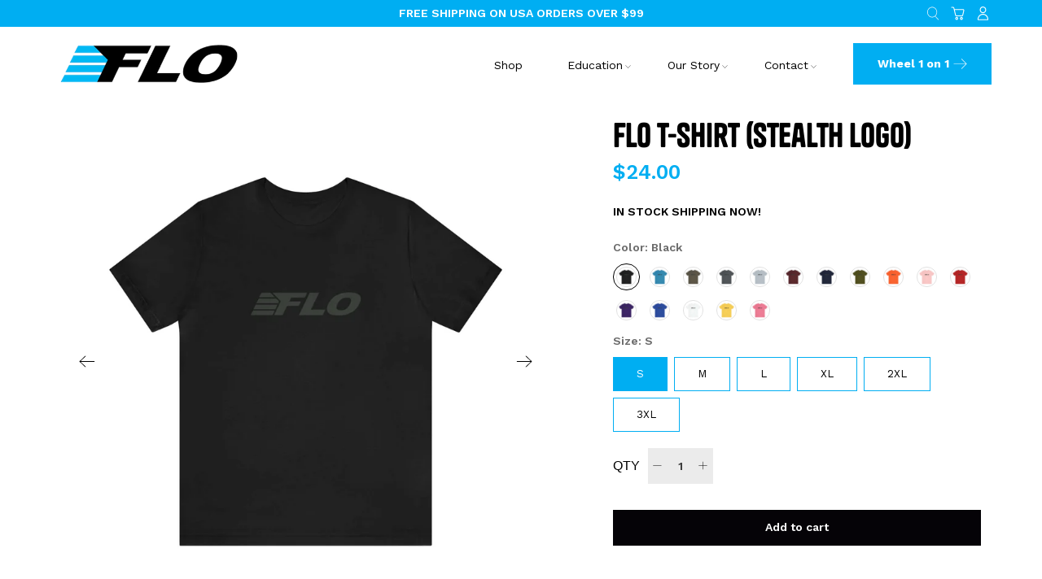

--- FILE ---
content_type: text/css
request_url: https://flocycling.com/cdn/shop/t/23/assets/custom.css?v=113698755092116343931696025894
body_size: 5786
content:
.custom_login .login__image{display:none}.custom_login .login{width:100%;display:flex;justify-content:center}.custom_login #customer{width:474px}.custom_login .heading-wrapper--login{align-items:center}.custom_login .is-flex.is-justify-space-between.is-align-center{flex-direction:column}.custom_login input.button.button--secondary{width:100%;height:53px;background-color:#00aef2;border:none;margin:0;transition:.3s}.custom_login input.button.button--secondary:hover{background-color:#000}.custom_login .label{display:none}.custom_login .login__title.title{font-family:Work Sans;font-size:26px;font-weight:600;text-align:center;color:#4a4a4a}.custom_login .input,.custom_login .textarea{height:38px;margin-bottom:15px}.custom_login small.right.has-margin-left{margin-top:32px}.custom_login #customer_login a.js-recover-password{text-decoration:underline;color:#4a4a4a;font-size:14px;font-weight:500}.custom-subscribe .newsletter-container{width:100%;height:331px;align-items:center}.custom-subscribe label.label.newsletter__text{display:none}.custom-subscribe input.input.is-primary-btn-style.is-regular,.custom-subscribe .newsletter-form .field.is-default-width .button{height:47px}.custom-subscribe .newsletter-form__wrapper{width:80%;margin:auto}.custom-subscribe .newsletter-form .field.is-default-width .button{width:177px;background:#000;border:none}.custom-subscribe:-ms-input-placeholder{color:red}.custom-subscribe .newsletter__wrapper{max-width:800px}.custom-subscribe .newsletter__subheading.newsletter__text{margin-bottom:22px}.custom-subscribe{position:relative}.custom-subscribe:before{content:"";background-image:url(//flocycling.com/cdn/shop/t/23/assets/subcribe-img.png?v=100111969433575732111682369056);position:absolute;background-size:179px;height:179px;width:179px;left:10%;top:-27%}::placeholder{color:#000}.custom-register .register__image{display:none}.custom-register .register{width:100%;display:flex;justify-content:center}.custom-register #customer{width:474px}.custom-register label.label{display:none}.custom-register h1.register__title.title{font-family:Work Sans;font-size:26px;font-weight:600;text-align:center;color:#4a4a4a}.custom-register .heading-wrapper--register.heading-wrapper{align-items:center}.custom-register .input,.custom-register .textarea{height:38px;margin-bottom:15px}.custom-register form#create_customer{display:flex;flex-wrap:wrap;justify-content:space-between}.custom-register div#first_name,.custom-register div#last_name{width:48%}.custom-register div#email,.custom-register div#password,.custom-register .is-flex.is-justify-space-between{width:100%}.custom-register p.has-padding-top{width:100%;text-align:center}.custom-register p.has-margin-left{display:none}.custom-register input.button.button--secondary{width:100%;height:53px;background-color:#00aef2;border:none;transition:.3s}.custom-register input.button.button--secondary:hover{background-color:#000}.custom-register .has-padding-top a{color:#000}#recover-password h2.has-padding-bottom,#recover-password span.has-margin-left{display:none}#recover-password form{display:flex;flex-direction:column}#recover-password p.recover-note{order:-1;width:80%;margin:auto;text-align:center;font-size:16px}.custom_login #recover_email .input,.custom_login #recover_email .textarea{margin-bottom:15px;height:44px;width:472px;border:1px solid #aeaeae}#recover-password .animated.fadeInUp{width:474px}.footer__content{padding:58px 20px}.footer__logo{height:46px!important;width:179.04px!important;margin:0!important}.footer__block div p{color:#cacaca;letter-spacing:0;line-height:22px}.footer__heading{color:#fff!important}p.footer__heading{margin-top:40px}li.footer__menu-link{line-height:30px}.footer__block a.icon-email{display:none}.footer .social-icons li{padding-right:20px}.footer__block .social-icons svg{fill:#00aef2;transition:.3s}.footer__block .social-icons svg:hover{fill:#c2c2c2}.footer__content .container .footer__block:nth-child(1) p{max-width:318px}.footer__container{background:#000}.footer__credits p,.footer__credits a{opacity:.82;color:#aeaeae;font-weight:400}section.footer__content{border-bottom:1px solid #3D3D3D}.footer__credits{display:flex;justify-content:center}.message-header .header__link,.message-header .header__link>a{color:snow;fill:#fff}.custom-top-bar .message-header{height:33px;margin:auto}.announcement-bar__content p{font-size:12px}.custom-top-bar .message-header{position:relative}.custom-top-bar .message-header .header__icons{position:absolute;right:5%}.custom-headers #header section.section{max-width:none;width:100%}.custom-headers .container .column,.custom-headers .container .columns{margin-left:5px;margin-right:5px}.custom-headers .one-whole{width:calc(100% - 10px)}button.navbar-item-button{color:#fff;font-size:14px;font-weight:700;padding:17px 30px;background-color:#01aef2;border:none;display:flex;justify-content:space-between;width:170px;cursor:pointer;transition:.3s}.navbar-item-button .icon[data-icon=right-arrow]{margin-left:5px}button.navbar-item-button:hover{color:#fff;background-color:#000}.navbar-item.header__item{padding-right:45px}.navbar-item.header__item:last-child{padding:0}.action-area__link{padding:0 7px}.mega-menu .mega-menu__linklist-link{font-weight:600;padding-bottom:22px}.mega-menu__content p.menu__heading{display:none}.badge{background:#01aef2;top:-6px;left:calc(96% - .2rem)}.action-area__link.has-cart-count{padding-right:7px}a.mega-menu__linklist-link{color:#000!important}.blog-card__image span.icon{width:100%;height:100%}.custom-blogs-post{max-width:1300px}.custom-blogs-post .excerpt{position:unset;max-height:unset}.custom-blogs-post .meta-info.is-small{order:-1}.custom-blogs-post .card-content.blog-card__content{display:flex;flex-direction:column}.custom-blogs-post span.featured-article__date{font-size:12px}.custom-blogs-post a.featured-article--link{font-size:18px;letter-spacing:0;line-height:27px}.custom-blogs-post .excerpt{line-height:22px}.custom-blogs-post a.button.button--link-style{color:#00aef2;text-transform:uppercase;border:none;font-family:Tanker Regular,sans-serif}.custom-blogs-post .card-content{padding:15px}.custom-blogs-post .blog-card__read-more span.icon{margin-left:5px}.custom-blogs-post .blog-card__read-more{display:flex;align-items:center}.custom-blogs-post .blog-card__read-more svg{fill:#00aef2}.c2-blog-posts .heading-wrapper--blog,.c2-blog-posts span.truncation-fade{display:none}.c2-blog-posts .card-content.blog-card__content{display:flex;flex-direction:column}.c2-blog-posts .meta-info.is-small{order:-1}.c2-blog-posts span.featured-article__date{font-size:12px;line-height:32px}.c2-blog-posts a.featured-article--link{font-size:18px}.c2-blog-posts a.button.button--link-style{font-family:Tanker Regular,sans-serif;border:none}.c2-blog-posts span.icon{margin-left:5px;fill:#00aef2}.c2-blog-posts .pagination a{border:none}.c2-blog-posts a.pagination-link.is-current{background-color:#000}.c2-blog-posts .container .container:nth-child(2){padding:0 0 69px}.c2-blog-posts .blog-card .image-element__wrap{max-height:unset}.custom-blog-posts .heading-wrapper--article{margin:0;align-items:center}.custom-blog-posts .related-blogs--title{justify-content:center;display:flex;margin-bottom:47px}.custom-blog-posts .blog-card .image-element__wrap{max-height:unset}.custom-blog-posts .article{border:none}.custom-blog-posts .card-content.blog-card__content{padding:1.5rem 0}.custom-blog-posts .card-content.blog-card__content{padding:1.5rem 0;display:flex;flex-direction:column}.custom-blog-posts .blog-meta .one-whole.column.meta-info.is-small{display:none}.custom-blog-posts .meta-info.is-small{order:-1;margin:0!important}.custom-blog-posts .blog-card__content .title a{font-size:18px}.custom-blog-posts .blog-card .blog-card__read-more .button{font-family:Tanker Regular,sans-serif;border:none;color:#00aef2;padding:0}.custom-blog-posts .blog-card .blog-card__read-more{margin:auto 0 1.5rem}.custom-blog-posts .blog-card__read-more span.icon{fill:#00aef2;margin-left:10px}.custom-contact .custom-contact-form__blocks label.label{display:none}.custom-contact .container .column:nth-child(1){width:calc(34% - 20px)}.custom-contact .container .column:nth-child(2){width:calc(66% - 20px)}.custom-contact .contact-form .contact-form__form{padding:20px}.custom-contact .contact-form__text{max-width:180px;margin:auto}.custom-contact .custom-contact-form__block--textfield{width:48%;float:left}.custom-contact button.button.button--primary.is-within-form{width:100%;height:55px;font-size:16px;font-weight:500}.custom-contact-form__block--textfield:nth-child(1){margin-right:24px}.custom-cart-page .container.cart__heading-container,.custom-cart-page #cart_form .container.medium-down--hide{display:none}.custom-cart-page .cart__item-list.one-whole{margin:90px 0}.custom-cart-page .cart__taxes-shipping{display:none}.custom-cart-page .cart__checkout-container .is-justify-end:nth-child(4){display:none}.custom-cart-page .cart__checkout-container .is-justify-end:nth-child(5){display:none}.custom-cart-page .cart__cost-summary{background:transparent}.custom-cart-page .cart__cost-summary .cart__subtotal-container p{font-family:Helvetica;font-size:20px;letter-spacing:0;line-height:19px;text-transform:uppercase;font-weight:300}.custom-cart-page .cart__cost-summary{padding:40px 0;border-top:1px solid #D3D3D3}.custom-cart-page .cart__checkout{min-width:unset}.custom-cart-page button#checkout{background-color:#00aef2;border:none;height:46px;width:195px}.custom-cart-page .close{background-color:transparent}.custom-cart-page button.close{font-family:Work Sans;font-size:15px;font-weight:600;text-decoration:underline}.custom-cart-page .cart__remove{right:19px}.custom-cart-page .cart__price span{text-align:end}.custom-cart-page .cart__price span.money{font-family:Work Sans;font-size:17px}.custom-cart-page .cart__text .item__title a{color:#000}.custom-cart-page .cart__text .item__title a:hover{color:#00aef2}.custom-cart-page .item__properties{padding-top:5px;font-size:1.25em}.custom-home-slide .slideshow-classic__buttons{justify-content:start}.custom-home-slide .slideshow-classic__buttons a.button.button--primary{padding:15px;min-width:147px;height:47px}.custom-home-slide .slideshow-classic__buttons a.button.button--secondary{padding:0 11px 0 27px;background:transparent;border:none;position:relative;height:47px}.custom-home-slide .slideshow-classic__buttons .button{flex:unset}.custom-home-slide .slideshow-classic__buttons a.button.button--secondary:after{content:"";background-image:url(//flocycling.com/cdn/shop/t/23/assets/Group%207.png?v=70368141498805355011682369056);background-size:37px;width:37px;right:-35px;height:37px;position:absolute}.custom-home-slide .flickity-page-dots .dot{background:#fff;opacity:1}.custom-home-slide .flickity-page-dots .dot.is-selected{background:#00aef2}.custom-home-slide .flickity-prev-next-button.previous{right:60px;left:unset}.custom-home-slide .slideshow-classic .flickity-button{background:transparent;border:1px solid white}.custom-home-slide .slideshow-classic .flickity-prev-next-button .flickity-button-icon{fill:#fff}.custom-home-slide .slideshow-classic .flickity-button{bottom:75px}.custom-home-logo .image-element__wrap img{height:51px;width:153.38px;object-fit:contain}div#shopify-section-template--14355517833318__1639510550cd49ba72{background-image:url(//flocycling.com/cdn/shop/t/23/assets/Bitmap-Copy-9.png?v=1214693633462970041682369056)}.custom-img-with-text .image-with-text__wrapper a.button.button--secondary{height:47px;width:192px;position:relative}.custom-img-with-text .image-with-text__wrapper a.button.button--secondary:after{content:"";background-size:20px;background-image:url(//flocycling.com/cdn/shop/t/23/assets/icons8-right_arrow%20copy.png?v=20576293233930394571682369056);width:20px;right:22px;height:10px;top:17px;position:absolute}.custom-home-clo-icon span.icon.is-medium{display:none}.custom-home-clo-icon .icon-column__title span{color:#00aef2;font-size:40px;margin-right:11px}.custom-home-clo-icon h3.icon-column__title.title{display:flex;align-items:center;font-size:28px}.custom-home-clo-icon .icon-with-text-column__column{text-align:left}.custom-home-clo-icon .icon-column__text p{width:87%;margin-left:auto}.custom-home-sliders .gallery-cell.one-fourth{width:calc(25% - 20px)}.custom-home-sliders .flickity-prev-next-button.previous{left:-40px}.custom-home-sliders .flickity-prev-next-button.next{right:-1.5%}.custom-home-sliders a.button.button--primary{margin:0 0 30px;padding:15px 45px;transition:.3s}.custom-home-sliders a.button.button--primary:hover{background:#000;border-color:#000}.custom-home-sliders a.product-thumbnail__title{color:#000;transition:.3s;font-weight:600;padding-top:8px}.custom-home-sliders a.product-thumbnail__title:hover{color:#00aef2}.custom-home-sliders .product-thumbnail__price span.money{font-weight:600}.custom2 .image-with-text__wrapper a.button.button--secondary{width:222px}.custom2 .image-with-text__heading span{font-family:Work Sans;font-size:14px;font-weight:600}.custom-home-galery .image-element__wrap{height:110px;width:110px}.custom-home-galery .gallery-item__content p.gallery-item__content-title.title.text-{font-size:18px;font-weight:600;text-align:center;line-height:22px}.custom-home-galery{padding-bottom:10px!important}.announcement-container{overflow:unset}.ajax-cart__cart-count{display:none}#theme-ajax-cart.is-mini-cart{top:22px;right:-55px}.ajax-cart__product-title a{font-family:Tanker Regular,sans-serif;font-size:19px}.ajax-cart__price span.money{margin:10px 0 0}.announcement-bar .is-width-wide .close{background:transparent}.ajax-cart__product.media:last-child{border-bottom:1px solid #e9e9e9;margin-bottom:100px}.ajax-cart__details-wrapper{background-color:#f0f0f0}.ajax-cart__taxes-shipping-message{display:none}.ajax-cart__subtotal span{font-size:18px;font-weight:500;font-family:sans-serif}h4.cart-heading{text-align:center;font-size:21px}a.ajax-cart__button.button--add-to-cart.button{height:42px;background-color:#00aef2;border:none;transition:.3s}a.ajax-cart__button.button--add-to-cart.button:hover{background-color:#000}.touchevents .ajax-cart--mini-cart .ajax-cart__close-icon{display:none}.custom-bike-kids .buttons a.button.button--primary{height:65px;padding:0 71px}.custom-bike-kids .image-with-text__wrapper .image-with-text__text{width:80%}.custom-bike-kids .image-with-text__text-h1{color:#dfdfdf;font-size:60px}.custom-text-with-img .image-with-text__text-h1{color:#dfdfdf;font-size:40px}.custom-blogs-post .blog-card{width:31%}.custom-blogs-post .container:nth-child(2){justify-content:space-between}.custom-blogs-post .container:nth-child(1){display:none}.custom-text-with-img .image-text-ul li::marker{color:#00aef2}.custom-text-with-img ul.image-text-ul{margin:15px}.custom-text-with-img ul.image-text-ul li{margin:6px 0}.custom-text-with-img a.button.button--primary{height:65px;padding:0 64px}.image-with-text-icon-with-text{width:100%;display:flex;justify-content:space-between;align-items:center;margin:20px 0}.image-with-text-icon-with-text img{width:10%}.image-with-text-icon-with-text p{width:85%}.custom-education a.button.button--link-style{border:none;font-family:Tanker Regular,sans-serif}.search-popup{background-color:transparent;width:100%;max-width:70%;padding:0}.search-popup button.fancybox-button.fancybox-close-small{display:none}.search-overlay__wrapper .container .one-whole:nth-child(1){display:none}.search-form .search__fields input[type=text]{height:50px}.search-form .search__fields [data-icon=search]{padding:0}.control.has-icons-left .input{padding-left:3.25em}.custom-collection .container:nth-child(1){display:none}.custom-collection .sidebar-section{order:0;width:calc(25% - 30px);margin-left:10px;margin-right:20px}.custom-collection a.pagination-link{border:none;opacity:.5}.custom-collection .container.container--pagination{padding:32px 0}.custom-collection .pagination .pagination-next,.custom-collection .pagination .pagination-previous{background:transparent;border:none;color:#767676}.custom-collection a.product-thumbnail__title{color:#000;font-size:16px;font-weight:600;line-height:25px}.custom-collection .product-thumbnail__review-stars .spr-badge{display:flex;flex-direction:row;align-items:center;margin:0 0 5px}.custom-collection .product-thumbnail__review-stars .spr-starrating{font-size:8px;display:flex;flex-direction:row;align-items:center}.custom-collection .product-thumbnail__review-stars .spr-badge-caption{font-size:10px}.custom-collection .product-thumbnail__price span.money{font-size:14px;font-weight:600}.custom-collection .spr-badge-starrating .spr-icon{font-size:90%;width:11px}.custom-collection .thumbnail-overlay__container{background-color:#ffffffb3}.custom-collection .quick_shop{padding:20px 27%}.custom-collection .quick_shop:hover{background-color:#000;border:none}.custom-product-info .product-gallery.display-arrows--true .product-gallery__main .flickity-prev-next-button{opacity:1;visibility:visible;background:transparent}.custom-product-info .flickity-prev-next-button .flickity-button-icon{fill:#000}.custom-product-info .price span.money{color:#00aef2;font-size:25px;font-weight:600}.custom-product-info .product-shipping{font-size:14px;font-weight:600;margin:23px 0 0}.custom-product-info .description{margin-bottom:42px}.color-condition .swatch-element.color label{border-radius:20px}.color-condition .swatch-element.color{border:#ffffff thin solid;border-radius:20px}.swatch input:checked+.swatch-element.color{border-color:#000;box-shadow:0 0 0 2px #fff;color:unset;background:unset}.swatch input:checked+.swatch-element{border-color:#00aef2;color:#fff;background:#00aef2;box-shadow:0 0 0 2px #fff}.button-condition label{padding:0 28px}.option-title span.options-selection__option-name{color:#6b6b6b;font-weight:600;line-height:26px}.button-condition .swatch-element{border:1px solid #00AEF2}.button-condition .button-condition label{padding:0 28px;font-size:14px;font-weight:600}.custom-product-info .purchase-details.has-quantity-box .purchase-details__spb--false{max-width:100%}.custom-product-info .purchase-details__quantity .product-qty-label{font-family:Helvetica;font-size:16px;margin-right:10px}.custom-product-info .quantity-wrapper.quantity-style--box{width:80px}.custom-product-info .quantity-wrapper.quantity-style--box .quantity-minus,.custom-product-info .quantity-wrapper.quantity-style--box .quantity-plus{width:24px;padding:8px}.custom-product-info .quantity-plus.button[disabled],.quantity-minus.button[disabled]{opacity:1;background-color:#ebebeb}.custom-product-info .quantity-plus.button,.quantity-minus.button{background-color:#ebebeb}.custom-product-info .quantity-plus.button:hover{background-color:#222}.custom-product-info .quantity-plus.button:hover .icon{fill:#686868}.custom-product-info .purchase-details__quantity{display:flex;flex-direction:row;align-items:center}.custom-product-info .quantity-plus.button .icon,.quantity-minus.button .icon{fill:#000}.custom-product-info .quantity-wrapper.quantity-style--box .quantity-input-control input{background:#ebebeb;border:none;font-weight:600}.custom-product-gallery1 h2.heading-section__heading1{display:none}.custom-product-gallery1 .flickity-prev-next-button.previous{left:-45px}.custom-product-gallery1 .flickity-prev-next-button.next{right:-45px}.custom-product-gallery2 h2.heading-section__heading1{display:none}.custom-product-gallery2 p.gallery-item__content-title.title.text-{font-size:14px;line-height:26px;text-align:center;font-weight:600}.custom-blogs-post .pagination .pagination-next,.custom-blogs-post .pagination .pagination-previous{background:transparent;border:none;color:#767676;width:80px}.custom-blogs-post a.pagination-link{border:none;opacity:.5}.pagination-link.is-current{background-color:#000;opacity:1!important}.custom-pagination{width:100%}.custom-collection .sidebar-section{padding:41px 32px;background-color:#f8f8f8}.custom-collection .collection-matrix .product__thumbnail{padding-bottom:47px}.custom-collection .sidebar__block:first-child{padding:0}.custom-collection .sidebar-block__collection-list a{color:#000;font-size:16px;font-weight:600}.custom-collection .sidebar-block__collection-list .icon{height:10.57px;width:12.14px}.custom-collection .sidebar-block__collection-list li{margin:9.5px 0}.custom-collection .sidebar__block:last-child{padding-top:7px}li.is-active{display:flex;flex-direction:column;justify-content:center}.custom-collection-tag-list{padding:5px 1px}.quick-shop__lightbox .fancybox-content{top:10%}.custom-product-reviews .spr-header{display:none}.custom-product-reviews .spr-review:first-child,.custom-product-reviews .spr-review,.custom-product-reviews .spr-form{margin-top:unset;border:none}.custom-product-reviews .spr-container{padding:unset;border:none}.custom-product-reviews .spr-reviews{margin:unset;width:100%;display:flex;flex-flow:wrap}.custom-product-reviews .spr-content{width:100%}.custom-product-reviews .spr-review{padding:30px 60px;width:50%}.custom-product-reviews .spr-pagination,.custom-product-reviews span.spr-review-header-byline{display:none}.custom-product-reviews .spr-review-header{display:flex;flex-direction:column}.custom-product-reviews .spr-review-header-title{opacity:.87;color:#000;font-size:18px;letter-spacing:0;line-height:26px;order:-1}.custom-product-reviews .spr-review-reportreview{display:none}.custom-product-reviews .spr-starratings .spr-icon{font-size:8px}.custom-text-columns-icon .show-img-icon{height:40px;width:40px}.custom-text-columns-icon h3.icon-column__title.title{margin:19px 0;font-size:18px}.custom-trade-in-text-img .container .column,.custom-trade-in-text-img .container .columns{margin-left:0;margin-right:0}.custom-trade-in-text-img .image-with-text__text-column{padding:0 30px 0 0}.custom-trade-in-text-img .container{justify-content:space-between}.custom-trade-in-text-img .one-half{width:calc(48% - 20px)}iframe#frame_iZbw-YavsSX8MEErl-xlvg{background-color:#f7f7f7}.calendly-inline-widget{height:650px!important}.artwork-container{display:none!important}.custom-home-sliders .thumbnail-overlay__container{background-color:#ffffffb3}.custom-home-sliders .quick_shop:hover{background-color:#000;border:none}.custom-home-sliders .quick_shop{padding:20px 27%}.custom-subscribe input.needsclick{height:47px!important;border-radius:unset!important}.custom-subscribe button.needsclick{font-size:14px!important;font-weight:600!important;height:47px!important;border-radius:unset!important;background:#000!important;padding:0 54px!important}.custom-home-sliders .spr-badge{align-items:center;flex-direction:unset}.custom-home-sliders .has-thumbnail-sticker .spr-badge-starrating .spr-icon-star{font-size:50%}.custom-home-sliders span.spr-starrating.spr-badge-starrating{display:flex;align-items:center}.education-form{display:none}h1.education-register-heading{text-align:center}.education-register{width:100%;display:flex;justify-content:center}.education-register .login__text{color:#4a4a4a;font-size:26px;font-weight:600;text-align:center;padding-bottom:44px}.education-register-container{width:90%;margin:auto}.custom-headers .header__link:hover,.custom-headers .header__link.is-active,.custom-headers .header__link>a:hover,.custom-headers .header__link>a.is-active{border-bottom:2px solid #8cd2f8}.navbar-link{padding:1rem 0px 0px;margin-bottom:.75rem}.custom-collection .collection__description{display:none}.custom-faq-related-heading-content1{flex-grow:1}.custom-product-reviews .spr-form{order:1;width:80%;position:relative}.custom-product-reviews .spr-content{display:flex;flex-direction:column}.custom-product-reviews .spr-content{width:100%;justify-content:center;align-items:center}.custom-product-reviews .spr-form-input.spr-form-input-text{height:38px;border:1px solid #c0c0c0;padding:0 10px}.custom-product-reviews .spr-form-actions input{color:#fff;font-size:14px;font-weight:600;line-height:26px;background-color:#00aef2;border:none;height:46px;padding:0 33px;transition:.3s;cursor:pointer}.custom-product-reviews .spr-form-actions input:hover{color:#fff;background-color:#000}.custom-product-reviews label.spr-form-label{font-size:14px;font-weight:600}.custom-product-reviews .spr-form-input.spr-form-input-textarea{border:1px solid #c0c0c0;padding:20px 10px}.custom-product-reviews .spr-form-input.spr-form-input-email{height:38px;border:1px solid #c0c0c0;padding:0 10px}.custom-product-reviews h3.spr-form-title{text-align:center;margin:0 0 50px;font-size:40px}.product-reviews-button button{color:#fff;font-size:14px;font-weight:600;line-height:26px;background-color:#00aef2;border:none;height:46px;padding:0 33px;transition:.3s;cursor:pointer}.product-reviews-button button:hover{background-color:#000}.cart__cost-summary .cart__row{justify-content:end}.cart__cost-summary .cart__row .cart__row-description{margin-right:22px}.custom-education{max-width:1070px}@media screen and (max-width: 768px){.custom-collection .sidebar-section{margin-right:10px}.custom-blogs-post .blog-card{width:100%}.cart__cost-summary .cart__row{justify-content:space-between}.custom-product-reviews .spr-form{width:100%}.custom-subscribe .needsclick.kl-private-reset-css-Xuajs1{flex-direction:column!important;flex:unset!important;align-items:center;justify-content:center!important}.custom-subscribe button.needsclick{font-size:14px!important;font-weight:600!important;height:17px!important;border-radius:unset!important;background:#000!important;padding:21px 54px!important;margin-bottom:50px;margin-top:-50px}.custom-trade-in-text-img .image-with-text__text-column{padding:30px}.custom-trade-in-text-img .one-half,.custom-product-reviews .spr-review{width:100%}.custom-product-gallery1 .flickity-prev-next-button.previous{left:15px}.custom-product-gallery1 .flickity-prev-next-button.next{right:15px}.search-popup{max-width:100%}.mobile-search form{top:90px;background-color:transparent;min-height:unset}.mobile-search{background:transparent}.mobile-search .control .icon{top:13px;left:11px}.control.has-icons-right .icon.is-right{padding:4px}.custom-bike-kids .image-with-text__wrapper .image-with-text__text{width:100%}#theme-ajax-cart.is-mini-cart{right:-25px}#shopify-section-template--14355517833318__166074820988f9e2f4{padding-bottom:60px!important}.custom-home-clo-icon .icon-column__text p{width:100%}.custom-cart-page .cart__price{width:60%}.custom-cart-page .cart__price span{text-align:unset}.custom-cart-page .cart__checkout{justify-content:end;display:flex}.custom-cart-page .cart__cost-summary{padding:40px 20px}.custom-contact .contact-form__text{max-width:170px}.custom-contact .contact-form .contact-form__form{padding:0}#shopify-section-template--14355517931622__16611891092b7bbdc4{padding-top:40px!important}.custom-contact .container .column:nth-child(1){width:calc(100% - 20px)}.custom-contact .container .column:nth-child(2){width:calc(100% - 20px)}.custom-contact .custom-contact-form__block--textfield{width:100%}.custom-contact-form__block--textfield:nth-child(1){margin-right:0}.message-header .header__icons{display:none}.footer .social-icons li:nth-child(4){padding-right:0}.footer__logo-wrapper{margin:auto}.footer__content .container{justify-content:center;text-align:center}ul.social-icons{justify-content:center}.footer__content .container .footer__block:nth-child(1) p{max-width:unset}#recover-password{padding:0 0 50px}.custom_login #recover_email .input,.custom_login #recover_email .textarea,#recover-password .animated.fadeInUp,.custom-register #customer{width:100%}.custom-subscribe:before{background-size:129px;height:129px;width:129px;left:10%;top:-17%}.custom-subscribe h2.newsletter__heading.newsletter__text.title{padding-top:80px}.custom-subscribe .newsletter__wrapper{max-width:100%}.custom-subscribe .newsletter-container{height:400px}.custom-subscribe .newsletter__wrapper{padding:0}.custom_login #customer{width:100%}.custom-subscribe .newsletter-form .field.is-default-width .button{margin:auto;display:flex}}@media screen and (max-width: 500px){.footer__block{width:80%}.custom-cart-page .cart__price{width:100%}}@media screen and (max-width: 321px){#theme-ajax-cart.is-mini-cart{right:-15px}#theme-ajax-cart.is-mini-cart{min-width:81vh}}.custom-our-story-img-text-1{max-width:1050px}.custom-our-story-img-text-1 .image-with-text__image-column img{width:400px}.custom-our-story-img-text-1 .text-align-left,.text-align-start{line-height:26px}.custom-our-story-img-text-1 .image-with-text__text-column{padding:30px 40px 30px 30px}.custom-our-story-img-text-1 .image-with-text__heading.is-regular{line-height:unset}.custom-our-story-img-text-2{max-width:1050px}.custom-our-story-img-text-2 .image-with-text__image-column img{width:400px;margin:0 30px}.custom-our-story-img-text-2 .image-with-text__text-column{padding:30px 90px 30px 0}.custom-our-story-img-text-2 .image-with-text__text-column{margin-left:2px}.custom-our-story-img-text-2 .text-align-left,.text-align-start{line-height:26px}.custom-our-story-img-text-2 .image-with-text__heading.is-regular{line-height:unset}.custom-our-story-img-text-3{max-width:1050px}.custom-our-story-img-text-3 .image-with-text__image-column img{width:400px}.custom-our-story-img-text-3 .image-with-text__text-column{padding:30px 60px 30px 30px}.custom-our-story-img-text-3 .text-align-left,.text-align-start{line-height:26px}.custom-our-story-img-text-3 .image-with-text__heading.is-regular{line-height:unset}.custom-our-story-img-text-4{max-width:1050px}.custom-our-story-img-text-4 .image-with-text__image-column img{width:400px;margin:0 30px}.custom-our-story-img-text-4 .image-with-text__text-column{padding:30px 30px 30px 0}.custom-our-story-img-text-4 .image-with-text__text-column{margin-left:2px}.custom-our-story-img-text-4 .image-with-text__text{padding:0 70px 0 0}.custom-our-story-img-text-4 .text-align-left,.text-align-start{line-height:26px}.custom-our-story-img-text-4 .image-with-text__heading.is-regular{line-height:unset}@media screen and (max-width: 768px){.custom-our-story-img-text-1 .image-with-text__image-column img{width:100%}.custom-our-story-img-text-2 .image-with-text__image-column img{width:100%;margin:unset}.custom-our-story-img-text-2 .image-with-text__text-column{padding:10px;margin-left:10px}.custom-our-story-img-text-3 .image-with-text__text-column{padding:10px;margin:0 10px}.custom-our-story-img-text-3 .image-with-text__image-column img{width:100%}.custom-our-story-img-text-4 .image-with-text__image-column img{width:100%;margin:unset}.custom-our-story-img-text-4 .image-with-text__text{padding:0}.custom-our-story-img-text-4 .image-with-text__text-column{padding:30px}}.specification-container{width:100%;display:flex;flex-direction:column;align-items:end;justify-content:center}.specification-row{width:95%;display:flex;flex-wrap:wrap;justify-content:space-between}.specification-row .shg-c-lg-6.shg-c-md-6.shg-c-sm-6.shg-c-xs-12{width:50%}.specification-container h1{width:100%;text-align:center;font-size:50px;margin-bottom:50px}.shogun-image-container{margin:auto 0 auto auto;max-width:800px;text-align:center}.specification-row table{border-spacing:0;font-family:arial,sans-serif;border-collapse:collapse;width:100%}.specification-row tbody th{background:#000;color:#fff;height:35px;text-align:center;vertical-align:middle}.specification-row tbody td{border:1px solid #f2f2f2;height:35px}.specification-row tbody th{border:1px solid #3a3a3a;height:35px}.specification-row tbody tr:nth-child(2n){background-color:#f2f2f2}.specification-row tbody td{text-align:center;vertical-align:middle}.specification-row .shg-c-lg-6.shg-c-md-6.shg-c-sm-6.shg-c-xs-12:first-child{max-width:680px}@media screen and (max-width: 768px){.specification-row .shg-c-lg-6.shg-c-md-6.shg-c-sm-6.shg-c-xs-12,.specification-row{width:100%}.specification-row .shg-c-lg-6.shg-c-md-6.shg-c-sm-6.shg-c-xs-12:first-child{width:90%;margin:auto}.specification-container h1{font-size:40px;margin-bottom:10px}}.tire_pressure_chart-container{width:100%;display:flex;flex-direction:column;align-items:end;justify-content:center}.tire_pressure_chart-row{width:100%;display:flex;flex-wrap:wrap;margin:auto;justify-content:space-between}.tire_pressure_chart-container h1{width:100%;text-align:center;font-size:50px;margin-bottom:50px}.tire_pressure_chart-row .shg-rich-text.shg-theme-text-content{font-size:14px}.tire_pressure_chart-row ul{list-style:circle;padding:0 0 0 20px;margin:unset}.tire_pressure_chart-row li{font-size:14px;height:31px}.tire_pressure_chart-row table{border-collapse:collapse;border-spacing:0;font-family:arial,sans-serif;width:100%;margin-top:20px}.tire_pressure_chart-row table tbody td{border:1px solid #f2f2f2;font-family:Sans-serif;font-size:12px;text-align:center}.tire_pressure_chart-row table tbody tr{height:28px;font-family:Sans-serif;font-size:12px;text-align:center}.tire_pressure_chart-row table thead th{color:#fff;border:1px solid #3a3a3a;height:32px;background-color:#000;font-size:12px;text-align:center;padding:0}.tire_pressure_chart-row table tbody tr:nth-child(2n){background-color:#ddd}.tire_pressure_chart-row.mobile{display:none}.tire_pressure_chart-container h1:empty{margin-bottom:unset}@media screen and (max-width: 768px){.tire_pressure_chart-row{width:100%}.tire_pressure_chart-container h1{font-size:40px;margin-bottom:10px}.tire_pressure_chart-row.mobile{display:block}.tire_pressure_chart-row.desktop{display:none}}@media screen and (max-width: 578px){.tire_pressure_chart-row li{height:unset}.tire_pressure_chart-row table thead th{font-size:8px}.tire_pressure_chart-row table tbody td{font-size:7px}.tire_pressure_chart-container{margin:unset}.product_tabs_column2 .panel{padding:30px 10px}}.product_tabs_container table th{background:#000;color:#fff;text-align:center;vertical-align:middle;border:1px solid #3a3a3a;height:35px;padding:0 40px}.product_tabs_container table td{border:1px solid #f2f2f2;height:35px;text-align:center;vertical-align:middle}.product_tabs_container table tr:nth-child(2n){background-color:#f2f2f2}.collection_menu_sub1_active .child,.hide-shipping,.hide-shipping-out-of-stock{display:none}.product-out-of-stock{font-size:14px;font-weight:600;margin:23px 0 42px}@media screen and (max-width: 950px){button.navbar-item-button{padding:17px 16px;width:146px}.navbar-item.header__item{padding-right:15px}}.c2-button-disabled{pointer-events:none}.radio-box-group input:disabled+label{position:relative}.radio-box-group input:disabled+label img{opacity:.5}.radio-box-group input:disabled+label:after{content:"";position:absolute;width:100%;height:1px;border:1px solid;transform:rotate(45deg)}.radio-box-group input:disabled+label:before{content:"";position:absolute;width:100%;height:1px;border:1px solid;transform:rotate(135deg)}.error-list{font-weight:500;margin-top:10px;color:red}.search__results *,.search__results li a{color:#fff}.rich-text .rich-text__heading{font-family:Tanker Regular,sans-serif!important}
/*# sourceMappingURL=/cdn/shop/t/23/assets/custom.css.map?v=113698755092116343931696025894 */


--- FILE ---
content_type: text/css
request_url: https://flocycling.com/cdn/shop/t/23/assets/revisions.css?v=82106919802628991501682369056
body_size: 2024
content:
.custom-home-slide button.flickity-button.flickity-prev-next-button.previous{margin-right:95px}.custom-home-slide .slideshow-classic .flickity-button{margin-right:65px}.custom-img-with-text .image-with-text__wrapper a.button.button--secondary{padding:0 35px 0 0}.custom-img-with-text .image-with-text__wrapper a.button.button--secondary:after{right:37px}.custom-headers .navbar-item.has-mega-menu a:after{font-size:7px}.custom-headers .navbar-link:not(.is-arrowless):after{top:73%;font-size:7px}.custom-headers .navbar-link:not(.is-arrowless):after{right:0}.custom-headers .navbar-link:not(.is-arrowless){padding-right:10px}.custom-headers .navbar-item:nth-child(1) label a:after{display:none}.c2-blog-posts a.featured-article--link{flex:1;display:flex}.c2-blog-posts .featured-article{display:flex;align-items:stretch;justify-content:space-between}.c2-blog-posts .blog-card .blog-card__read-more{margin:0}.c2-custom-testimonials-row .flickity-button:disabled{opacity:1;cursor:not-allowed}.custom-wheel11-container .container{align-items:flex-end;justify-content:center;flex-wrap:unset}.custom-wheel11-container .image-with-text__image-column{width:43%!important}.custom-wheel11-container .image-with-text__image-column{position:relative;top:-50px}.custom-wheel11-container .one-half{width:57%}.custom-wheel11-container{max-width:1000px!important}.custom-bike-kids-top{width:calc(95% - 20px)}@media (min-width: 768px){.custom-wheel11-container .image-with-text__text-column{position:relative;width:calc(65% + 0px);margin-right:-60px;padding:80px 120px 80px 48px}}@media (max-width: 1024px){.custom-home-slide .slideshow-classic .flickity-button{bottom:15px}.custom-home-slide .slideshow-classic .flickity-button{z-index:1}section.section.custom-collection .equal-columns--outside-trim .medium-down--one-half{width:calc(50% - 20px)}.custom-product-info .product-gallery.display-arrows--true .product-gallery__main .flickity-prev-next-button{display:none}}@media screen and (max-width: 768px){.custom-wheel11-container .container{flex-wrap:wrap}.custom-wheel11-container .image-with-text__text-column{position:unset;width:calc(100% + 20px);margin-right:unset;padding:30px}.custom-wheel11-container .image-with-text__image-column{width:100%!important;top:0}.custom-img-with-text .buttons{justify-content:center}.custom-home-sliders .flickity-button{display:block}.custom-home-sliders .gallery-cell.one-fourth{width:calc(50% - 20px)}.custom-home-sliders .flickity-prev-next-button.previous{left:-40px}.custom-home-sliders .flickity-prev-next-button.next{right:-40px}.custom-img-with-text .image-with-text__wrapper a.button.button--secondary{padding:0 35px 0 6px}.custom-img-with-text .image-with-text__wrapper a.button.button--secondary:after{right:29px}.custom-wheel11-container .image-with-text__image-column .image-element__wrap{width:100%}}@media screen and (max-width: 426px){.custom-home-sliders .gallery-cell.one-fourth{width:calc(100% + -0px)}}.custom_login small.right.has-margin-left{margin-left:0}#login p.has-padding-top{text-align:center}.c2-blog-posts .card-content{padding-bottom:0}.custom-blogs-post .card-content{padding:15px 0 0}.custom-blogs-post .blog-card__image span.icon{width:95%}@media screen and (max-width: 768px){.custom-collection .pagination.paginate--both .pagination-previous,.custom-collection .pagination.paginate--both .pagination-next{order:unset}.custom-collection .pagination .pagination-previous,.custom-collection .pagination .pagination-next{width:unset}.custom-contact .contact-form__text{max-width:80%}}@media screen and (max-width: 550px){.custom-contact .contact-form__text{max-width:70%}}@media screen and (max-width: 425px){.custom-contact .contact-form__text{max-width:60%}}@media screen and (max-width: 320px){.custom-contact .contact-form__text{max-width:50%}}.custom-wheel-ome-tree-1 .image-with-text__image-column{z-index:10}.custom-wheel-ome-tree-1 .image-with-text__text-column{position:absolute;right:0;padding:67px 30px 120px 368px;bottom:-70px;width:75%!important}.custom-wheel-ome-tree-1 .image-with-text__text-h1{position:absolute;top:-70px;left:350px}.custom-wheel-ome-tree-2 .image-with-text__image-column{z-index:10}.custom-wheel-ome-tree-2 .image-with-text__text-column{position:absolute;left:0;padding:50px 395px 59px 79px;bottom:-50px;width:70%}.custom-wheel-ome-tree-2 .container{justify-content:end}.custom-img-home .image-with-text__text-column{position:relative}.custom-img-home .image-with-text__text-h1{position:absolute;top:0;color:#ededed;font-size:100px;line-height:100px;right:-240px}.custom-img-home .image-with-text__image-column{z-index:10}#create-customer ::placeholder{color:#838080}#create-customer input#confirm-password{width:100%;height:38px;margin-bottom:15px;border:1px solid #d3d3d3;font-size:1rem;padding-bottom:calc(.375em - 1px);padding-left:calc(.625em - 1px);padding-right:calc(.625em - 1px);padding-top:calc(.375em - 1px)}.custom-bike-for-kid-1 .image-with-text__image-column{z-index:1}.custom-bike-for-kid-1 .image-with-text__text-column{padding:80px 30px 180px 164px;width:60%;position:absolute;right:0;bottom:-70px}.custom-bike-for-kid-1 .image-with-text__text-h1{position:absolute;top:-85px}.custom-bike-kids-top .container{justify-content:end}.custom-bike-kids-top .one-half{width:51%}.custom-bike-kids-top .image-with-text__text-column{position:absolute;left:0;padding:90px 227px 109px 90px;bottom:-50px;width:71%}.custom-bike-kids-top .image-with-text__image-column{z-index:1}.custom-wheel-ome-tree-1 .one-half{width:53%}@media screen and (max-width: 1024px){.custom-wheel-ome-tree-1 .image-with-text__text-column{padding:60px 30px 70px 290px}.custom-wheel-ome-tree-2 .image-with-text__text-column{padding:40px 205px 39px 39px}.custom-bike-for-kid-1 .image-with-text__text-column{padding:60px 30px 70px 120px}.custom-bike-kids-top .image-with-text__text-column{padding:50px 87px 39px 72px}.custom-wheel-ome-tree-1 .image-with-text__text-h1{left:290px}}@media screen and (max-width: 920px){.custom-wheel-ome-tree-1 .image-with-text__text-h1{left:260px}.custom-wheel-ome-tree-1 .image-with-text__text-column{padding:30px 30px 10px 260px}.custom-bike-kids .image-with-text__text-h1{font-size:50px}.custom-bike-kids-top .image-with-text__text-column{padding:30px 57px 19px 42px}}@media screen and (max-width: 768px){.custom-wheel-ome-tree-1 .image-with-text__text-column{width:100%!important}.custom-wheel-ome-tree-1 .one-half{width:100%}.custom-wheel-ome-tree-1 .image-with-text__text-column{position:unset;right:unset;padding:30px;bottom:unset;width:100%}.custom-wheel-ome-tree-1 .image-with-text__text-h1{position:unset;top:unset;left:unset}.custom-wheel-ome-tree-2 .image-with-text__text-column{position:unset;left:unset;padding:30px;bottom:unset;width:100%}.custom-img-home .image-with-text__text-h1{position:unset}.custom-bike-for-kid-1 .image-with-text__text-column{padding:30px 0;width:100%;position:unset;right:unset;bottom:unset}.custom-bike-for-kid-1 .image-with-text__text-h1{position:unset;top:unset}.custom-bike-kids-top .image-with-text__text-column{position:unset;left:unset;padding:30px;bottom:unset;width:100%}.custom-bike-kids .image-with-text__text-h1{font-size:40px}.custom-subscribe h2.newsletter__heading.newsletter__text.title{font-size:30px}.custom-subscribe .newsletter__subheading.newsletter__text{font-size:12px}.c2-blog-posts .pagination .pagination-previous,.c2-blog-posts .pagination .pagination-next{width:unset}.custom-collection .collection__main .collection-matrix__wrapper .container.collection-matrix{justify-content:space-between}}.custom-collection .control.has-icons-left .icon{right:22px;left:unset}.custom-collection .search-form .search__fields input[type=text]{background:transparent;height:39px}.custom-collection .control.has-icons-left .input{padding-right:3.25em;padding-left:1.25em}.custom-headers a.header__logo:hover{border-bottom:none!important}.custom-headers section{padding:20px 0}.custom-headers .header__brand{padding:0rem .75rem;margin-left:4.5%}.custom-headers .header__menu{margin-right:4.5%}.custom-home-clo-icon .icon-column__title{margin-bottom:8px!important}.custom-blogs-post .custom-pagination{padding-top:31px}.custom-contact .input,.custom-contact .textarea{height:45px}.home-coloumn-1 .image-with-text__text-column{padding:120px 100px 30px 20px;align-items:start}.home-coloumn-1 .image-with-text__text{margin-bottom:27px!important;font-size:16px}.custom2 .image-with-text__heading{padding-bottom:14px}.custom2 .image-with-text__text-column{padding:30px 15px;width:calc(43% - 20px)}.custom2 .image-with-text__image-column{width:calc(57% - 20px)}.custom2 .image-with-text__text{margin-bottom:19px;font-size:16px}.custom-product-img-with-text .image-with-text__text-column{padding:30px 100px}.custom-contact .contact-form__text p{margin-bottom:0!important}.contact-form__text p:nth-child(1),.contact-form__text p:nth-child(4),.contact-form__text p:nth-child(6){margin-bottom:10px!important}.custom-img-home .image-with-text__text{margin-bottom:37px}.custom-home-galery .has-gutter-enabled.has-multirow-blocks .has-gutter{margin-bottom:43px}@media screen and (max-width: 1273px){.custom-home-sliders .flickity-prev-next-button.previous{left:10px}.custom-home-sliders .flickity-prev-next-button.next{right:10px}.custom-img-home .image-with-text__text-h1{font-size:80px}.custom-img-home .image-with-text__text-column,.custom2 .image-with-text__text-column{padding:0}.custom-product-gallery1 .flickity-prev-next-button.previous{left:10px}.custom-product-gallery1 .flickity-prev-next-button.next{right:10px}}@media screen and (max-width: 768px){.custom2 .image-with-text__text-column{padding:30px 0}.custom-home-galery .small-down--sixteen,.custom-home-galery .small-down--one-whole{width:calc(50% - 20px)}.custom-product-info .flickity-button{display:none}.custom-product-info .product__images{margin-bottom:10px}.custom-product-info .product-shipping{margin:10px 0}.custom-product-reviews .spr-review{padding:0 20px}.custom-headers .mobile-header__logo:hover{border:none}.custom-collection .product__thumbnail{padding-bottom:46px}.custom-collection .search-form{padding-top:0}.custom-collection .sidebar-section{margin-bottom:20px}.custom-blogs-post .blog-card__image span.icon{width:100%}.home-coloumn-1 .image-with-text__text-column,.custom-product-img-with-text .image-with-text__text-column{padding:30px}.custom2 .image-with-text__image-column,.custom2 .image-with-text__text-column{width:calc(100% - 20px)}.custom-img-home .image-with-text__text-column{padding:0}.custom-home-sliders a.button.button--primary{margin:13px 0 0}.custom-home-galery{padding-bottom:-8px!important}}.custom-product-info .product__information .product_name{padding-bottom:7px}.custom-product-info .spr-starrating{margin-bottom:15px}.custom-product-info svg.spr-star{width:12px!important;height:12px!important}.custom-product-info .product__information{width:calc(45% - 65px);margin-right:10px!important}.custom-product-info .product__images{width:calc(54% - 20px);margin-left:10px!important;margin-right:10px!important}.custom-product-gallery2 .gallery__item .gallery-item__content{padding:17px 0}.custom-product-gallery2 .image-element__wrap{max-width:100%!important}.custom-home-slide .mobile-shrink-text span{font-size:74px}.custom-home-slide .image-slideshow .caption-content{padding:60px}.custom-img-home .image-with-text__text{font-size:16px}.custom-img-home .image-with-text__text-column{padding:50px}.custom-home-sliders{max-width:1300px}.custom-home-sliders .flickity-prev-next-button .flickity-button-icon{width:100%;height:70%}.custom-home-sliders .flickity-button:disabled{opacity:unset}.home-coloumn-1{max-width:1120px}.custom2{max-width:1100px}.custom-footer .footer__content .container.has-limit{max-width:1150px}.custom-footer .six{width:calc(39.7% - 20px)}.custom-footer .three{width:calc(19.75% - 20px)}.custom-footer .three:nth-child(4){width:calc(16% - 20px)}.custom-footer .four{width:calc(23% - 20px)}.custom-footer .footer__extra-content .container{padding:8px 0}.custom-headers .block__empty-column{width:27%}.custom-headers .block__menu:nth-child(2){width:17%}.custom-headers .block__empty-column:nth-child(5){width:14%}.custom-headers .block__image:nth-child(3){padding-right:10px;width:19%}.custom-headers .block__image:nth-child(4){width:19%;padding-left:10px}.custom-collection .block__search{padding-bottom:10px}.custom-product-info{max-width:1150px}.custom-contact{max-width:1050px}.c2-blog-posts{max-width:1300px}.c2-blog-posts .card-content .excerpt{max-width:75%}.custom-blog-posts{max-width:1300px}.custom-blog-posts .card-content .excerpt{max-width:75%}.custom-blog-posts .related-blogs{padding-bottom:32px}.custom-faq-banner .caption-content{width:50%!important}.custom-text-columns-icon{max-width:1150px}.custom-text-columns-icon .container{justify-content:space-between}.custom-text-columns-icon .one-third{width:calc(30% - 20px)}.custom-trade-in-text-img{max-width:900px}.custom-trade-in-text-img .image-with-text__heading.is-regular{font-size:30px}.custom-bike-kids-top{max-width:1100px!important}.custom-bike-for-kid-1{max-width:1100px}.custom-wheel-ome-tree-1,.custom-wheel-ome-tree-2{max-width:1070px!important}@media screen and (max-width: 768px){.custom-faq-banner .caption-content{width:100%!important}.custom-blog-posts .card-content .excerpt{max-width:unset;margin-bottom:unset}.c2-blog-posts .card-content .excerpt{max-width:unset}.custom-product-info .product__information,.custom-product-info .product__images,.custom-footer .six,.custom-footer .three,.custom-footer .four{width:calc(100% - 20px)}.custom-footer .three:nth-child(4){width:calc(100% - 20px)}.custom-footer .image-element__wrap img.transition--fade-in.footer__logo{margin:auto!important}.custom-home-slide .image-slideshow .caption-content{padding:30px}.custom-img-home .image-with-text__text-column{padding:10px}.custom-blog-posts .equal-columns--outside-trim .medium-down--one-whole:nth-of-type(n+1){width:calc(50% - 20px);margin-right:10px;margin-left:10px}}.custom-product-info .ProductForm__QuantitySelector:before{content:"QTY";font-family:Helvetica;font-size:16px;margin-right:20px}.custom-product-info .ProductForm__AddToCart{font-weight:600}.footer__logo-wrapper .footer__logo{object-fit:contain}.custom-bike-kids-top .container .image-with-text__text-column{padding:80px 110px 180px 85px;width:60%;position:absolute;left:0;bottom:-70px}.custom-bike-kids-top .container .image-with-text__image-column{margin-left:auto;z-index:1}@media only screen and (max-width: 768px){.custom-bike-kids-top .container .image-with-text__text-column{padding:20px 0;width:100%;position:unset;left:unset;bottom:unset}.custom-bike-kids-top .container .image-with-text__image-column{width:100%}.custom-faq-related-page .shg-c-lg-6{flex-basis:calc(100% + -0px)!important;margin:10px 0!important}.custom-faq-related-content1{padding:27px 0%!important}.custom-text-columns-icon .container{flex-wrap:wrap}.custom-text-columns-icon .one-third{width:calc(100% + -0px);padding:10px 0}}.custom-home-galery .gallery-item__content p{text-align:center}@media only screen and (max-width: 570px){.custom-home-slide .mobile-shrink-text span{font-size:44px}}@media only screen and (max-width: 425px){.custom-home-slide .mobile-shrink-text span{font-size:34px}.custom-home-slide .slideshow-classic__buttons a.button.button--primary{min-width:117px;height:27px}}@media only screen and (max-width: 375px){.custom-home-slide .mobile-shrink-text span{font-size:24px}}@media screen and (max-width: 768px){.custom-headers .block__menu:nth-child(2){width:100%}.custom-headers .block__image:nth-child(4){width:45%}.custom-headers .block__image:nth-child(3){width:45%}}button.ProductForm__AddToCart.Button.Button--primary.Button--full.c2-button-disabled{opacity:.5}.ajax-cart__product media.hidden{display:none}
/*# sourceMappingURL=/cdn/shop/t/23/assets/revisions.css.map?v=82106919802628991501682369056 */


--- FILE ---
content_type: text/javascript
request_url: https://flocycling.com/cdn/shop/t/23/assets/app.js?v=26972831334056589751696025894
body_size: 5088
content:
(()=>{var __webpack_modules__={722:()=>{class VariantSelection extends HTMLElement{static get observedAttributes(){return["variant"]}constructor(){super(),this._loaded=!1,this._productFetcher=Promise.resolve(!1),this._onMainElChange=event=>{this.variant=event.currentTarget.value};const mainInputEl=this.querySelector("input[data-variants]");this._mainEl=mainInputEl||this.querySelector("select[data-variants]")}set variant(value){value?this.setAttribute("variant",value):this.removeAttribute("variant")}get variant(){return this.getAttribute("variant")}connectedCallback(){this._productFetcher=this._fetchProduct();const mainInputEl=this.querySelector("input[data-variants]");this._mainEl=mainInputEl||this.querySelector("select[data-variants]"),this._mainEl.addEventListener("change",this._onMainElChange),this.variant=this._mainEl.value}disconnectedCallback(){this._mainEl.removeEventListener("change",this._onMainElChange),this._mainEl=null}attributeChangedCallback(name,oldValue,newValue){if(oldValue!==newValue)switch(name){case"variant":this._changeVariant(newValue);break}}getProduct(){return this._loaded?Promise.resolve(this._product):this._productFetcher}getVariant(){return this.getProduct().then(product=>product&&product.variants.find(v=>v.id.toString()===this.variant)||!1).catch(()=>!1)}getState(){return this.getVariant().then(variant=>variant?"selected":this.getAttribute("variant"))}_changeVariant(value){this._dispatchEvent(value).then(()=>{this._mainEl.value=value})}_fetchProduct(){return fetch(this.getAttribute("product-url")).then(response=>response.json()).then(product=>(this._product=product,product)).catch(()=>{this._product=null}).finally(()=>{this._loaded=!0})}_dispatchEvent(value){return this.getProduct().then(product=>{const variant=product&&product.variants.find(v=>v.id.toString()===value)||!1,state=variant?"selected":value,event=new CustomEvent("variant-change",{detail:{product,variant,state}});this.dispatchEvent(event)})}}const valueElementType={select:"option",radio:'input[type="radio"]'};function setSelectedOptions(selectOptions,radioOptions,selectedOptions){selectOptions.forEach(({option})=>{option.value=selectedOptions[parseInt(option.dataset.variantOptionIndex,10)]}),radioOptions.forEach(({values})=>{values.forEach(value=>{value.checked=value.value===selectedOptions[parseInt(value.dataset.variantOptionValueIndex,10)]})})}function getOptions(optionsEls){const select=[],radio=[];for(let i=0;i<optionsEls.length;i++){const optionEl=optionsEls[i],wrappers=optionEl.matches("[data-variant-option-value-wrapper]")?[optionEl]:Array.prototype.slice.call(optionEl.querySelectorAll("[data-variant-option-value-wrapper]")),values=optionEl.matches("[data-variant-option-value]")?[optionEl]:Array.prototype.slice.call(optionEl.querySelectorAll("[data-variant-option-value]"));if(!values.length)break;const option={option:optionEl,wrappers,values};values[0].matches(valueElementType.select)?select.push(option):values[0].matches(valueElementType.radio)&&radio.push(option)}return{select,radio}}function getSelectedOptions(product,selectOptions,radioOptions){const options=product.options.map(()=>"not-selected");return selectOptions.forEach(({option})=>{option.value!=="not-selected"&&(options[parseInt(option.dataset.variantOptionIndex,10)]=option.value)}),radioOptions.forEach(({values})=>{values.forEach(value=>{value.checked&&(options[parseInt(value.dataset.variantOptionValueIndex,10)]=value.value)})}),options}function getVariantFromSelectedOptions(variants,selectedOptions){for(let i=0;i<variants.length;i++){const variant=variants[i];if(variant.options.every((option,index)=>option===selectedOptions[index]))return variant}return!1}function _getVariant(variants,options){return variants.find(variant=>variant.options.every((option,index)=>option===options[index]))}function _setOptionsMap(product,selectedOptions,optionsMap,option1,option2=null,option3=null){const updatedOptionsMap={...optionsMap},options=[option1,option2,option3].filter(option=>!!option),variant=_getVariant(product.variants,options),variantOptionMatches=options.filter((option,index)=>option===selectedOptions[index]).length,isCurrentVariant=variantOptionMatches===product.options.length,isNeighbor=variantOptionMatches===product.options.length-1;for(let i=0;i<options.length;i++){const option=options[i];if(option){let{setByCurrentVariant,setByNeighbor,accessible,available}=optionsMap[i][option];variant?(accessible=variant.available||accessible,isCurrentVariant?(setByCurrentVariant=!0,{available}=variant):!setByCurrentVariant&&isNeighbor&&(available=setByNeighbor&&available||variant.available,setByNeighbor=!0)):isCurrentVariant?(setByCurrentVariant=!0,available=!1):!setByCurrentVariant&&isNeighbor&&(available=setByNeighbor?available:!1,setByNeighbor=!0),!setByCurrentVariant&&!setByNeighbor&&(available=accessible),updatedOptionsMap[i][option]={setByCurrentVariant,setByNeighbor,accessible,available}}}return updatedOptionsMap}function getOptionsAccessibility(product,selectedOptions){let optionsMap=product.options.map(()=>({}));for(let i=0;i<product.options.length;i++)for(let j2=0;j2<product.variants.length;j2++){const option=product.variants[j2].options[i];optionsMap[i][option]={setByCurrentVariant:!1,setByNeighbor:!1,accessible:!1,available:!1}}const option1Values=optionsMap.length>=1?Object.keys(optionsMap[0]):[],option2Values=optionsMap.length>=2?Object.keys(optionsMap[1]):[],option3Values=optionsMap.length>=3?Object.keys(optionsMap[2]):[];return option1Values.forEach(option1Value=>{option2Values.forEach(option2Value=>{option3Values.forEach(option3Value=>{optionsMap=_setOptionsMap(product,selectedOptions,optionsMap,option1Value,option2Value,option3Value)}),option3Values.length||(optionsMap=_setOptionsMap(product,selectedOptions,optionsMap,option1Value,option2Value))}),option2Values.length||(optionsMap=_setOptionsMap(product,selectedOptions,optionsMap,option1Value))}),optionsMap}function updateOptions(product,selectOptions,radioOptions,selectedOptions,disableUnavailableOptions,removeUnavailableOptions){const options=[...selectOptions,...radioOptions];if(options.length===0)return;const optionsAccessibility=getOptionsAccessibility(product,selectedOptions);for(let i=0;i<product.options.length;i++){const optionValues=options.find(({option})=>parseInt(option.dataset.variantOptionIndex,10)===i);if(optionValues){const fragment=document.createDocumentFragment(),{option,wrappers,values}=optionValues;for(let j2=values.length-1;j2>=0;j2--){const wrapper=wrappers[j2],optionValue=values[j2],{value}=optionValue,{available}=value in optionsAccessibility[i]?optionsAccessibility[i][value]:!1,{accessible}=value in optionsAccessibility[i]?optionsAccessibility[i][value]:!1,isChooseOption=value==="not-selected";optionValue.disabled=isChooseOption||disableUnavailableOptions&&!accessible,optionValue.dataset.variantOptionAccessible=accessible,optionValue.dataset.variantOptionAvailable=available,(!removeUnavailableOptions||accessible||isChooseOption)&&fragment.insertBefore(wrapper,fragment.firstElementChild)}option.innerHTML="",option.appendChild(fragment);const chosenValue=values.find(value=>value.selected||value.checked);option.dataset.variantOptionChosenValue=chosenValue&&chosenValue.value!=="not-selected"?chosenValue.value:!1}}}class OptionsSelection extends HTMLElement{static get observedAttributes(){return["variant-selection","disable-unavailable","remove-unavailable"]}static synchronize(mainOptionsSelection){const mainVariantSelection=mainOptionsSelection.getVariantSelection();return mainVariantSelection?mainOptionsSelection.getSelectedOptions().then(selectedOptions=>{document.querySelectorAll("options-selection").forEach(optionsSelection=>{optionsSelection!==mainOptionsSelection&&optionsSelection.getVariantSelection()===mainVariantSelection&&optionsSelection.setSelectedOptions(selectedOptions)})}).then(()=>!0):Promise.resolve(!1)}constructor(){super(),this.style.display="",this._events=[],this._onChangeFn=this._onOptionChange.bind(this),this._optionsEls=this.querySelectorAll("[data-variant-option]"),{select:this._selectOptions,radio:this._radioOptions}=getOptions(this._optionsEls),this._associateVariantSelection(this.getAttribute("variant-selection"))}set variantSelection(value){value?this.setAttribute("variant-selection",value):this.removeAttribute("variant-selection")}get variantSelection(){return this.getAttribute("variant-selection")}connectedCallback(){this._optionsEls=this.querySelectorAll("[data-variant-option]"),{select:this._selectOptions,radio:this._radioOptions}=getOptions(this._optionsEls),this._associateVariantSelection(this.getAttribute("variant-selection")),this._selectOptions.forEach(({option})=>{option.addEventListener("change",this._onChangeFn),this._events.push({el:option,fn:this._onChangeFn})}),this._radioOptions.forEach(({values})=>{values.forEach(value=>{value.addEventListener("change",this._onChangeFn),this._events.push({el:value,fn:this._onChangeFn})})}),this._onOptionChange()}disconnectedCallback(){this._resetOptions(),this._events.forEach(({el,fn})=>el.removeEventListener("change",fn)),this._events=[]}attributeChangedCallback(name,_oldValue,newValue){switch(name){case"variant-selection":this._associateVariantSelection(newValue);break;case"disable-unavailable":case"remove-unavailable":this._updateOptions(this.hasAttribute("disable-unavailable"),this.hasAttribute("remove-unavailable"));break}}getSelectedOptions(){return this._variantSelection?this._variantSelection.getProduct().then(product=>product?getSelectedOptions(product,this._selectOptions,this._radioOptions):null):Promise.resolve(null)}getVariantSelection(){return this._variantSelection}setSelectedOptions(selectedOptions){return setSelectedOptions(this._selectOptions,this._radioOptions,selectedOptions),this._updateOptions(this.hasAttribute("disable-unavailable"),this.hasAttribute("remove-unavailable"),selectedOptions)}_associateVariantSelection(id){this._variantSelection=id?document.getElementById(id):this.closest("variant-selection")}_updateLabels(){for(let i=0;i<this._optionsEls.length;i++){const optionsEl=this._optionsEls[i];let optionsNameEl=null,{parentElement}=optionsEl;for(;parentElement&&!optionsNameEl;){const tmpOptionsNameEl=parentElement.querySelector("[data-variant-option-name]");tmpOptionsNameEl&&(optionsNameEl=tmpOptionsNameEl),{parentElement}=parentElement}if(optionsNameEl)if(optionsNameEl.dataset.variantOptionChosenValue=optionsEl.dataset.variantOptionChosenValue,optionsEl.dataset.variantOptionChosenValue!=="false"){optionsNameEl.innerHTML=optionsNameEl.dataset.variantOptionName;const optionNameValueSpan=optionsNameEl.querySelector("span");optionNameValueSpan&&(optionNameValueSpan.innerHTML=optionsEl.dataset.variantOptionChosenValue)}else optionsNameEl.innerHTML=optionsNameEl.dataset.variantOptionChooseName}}_resetOptions(){return this._updateOptions(!1,!1)}_updateOptions(disableUnavailableOptions,removeUnavailableOptions,selectedOptions=null){return this._variantSelection?this._variantSelection.getProduct().then(product=>{updateOptions(product,this._selectOptions,this._radioOptions,selectedOptions||getSelectedOptions(product,this._selectOptions,this._radioOptions),disableUnavailableOptions,removeUnavailableOptions),this._updateLabels()}).then(()=>!0):Promise.resolve(!1)}_updateVariantSelection(product,selectedOptions){if(!this._variantSelection)return;const variant=getVariantFromSelectedOptions(product.variants,selectedOptions),isNotSelected=selectedOptions.some(option=>option==="not-selected");variant?this._variantSelection.variant=variant.id:this._variantSelection.variant=isNotSelected?"not-selected":"unavailable"}_onOptionChange(){this._variantSelection&&this._variantSelection.getProduct().then(product=>{if(!product)return;const selectedOptions=getSelectedOptions(product,this._selectOptions,this._radioOptions);this._updateOptions(this.hasAttribute("disable-unavailable"),this.hasAttribute("remove-unavailable"),selectedOptions),this._updateVariantSelection(product,selectedOptions),OptionsSelection.synchronize(this)})}}customElements.get("variant-selection")||customElements.define("variant-selection",VariantSelection),customElements.get("options-selection")||customElements.define("options-selection",OptionsSelection)}},__webpack_module_cache__={};function __webpack_require__(moduleId){var cachedModule=__webpack_module_cache__[moduleId];if(cachedModule!==void 0)return cachedModule.exports;var module=__webpack_module_cache__[moduleId]={exports:{}};return __webpack_modules__[moduleId](module,module.exports,__webpack_require__),module.exports}__webpack_require__.n=module=>{var getter=module&&module.__esModule?()=>module.default:()=>module;return __webpack_require__.d(getter,{a:getter}),getter},__webpack_require__.d=(exports,definition)=>{for(var key in definition)__webpack_require__.o(definition,key)&&!__webpack_require__.o(exports,key)&&Object.defineProperty(exports,key,{enumerable:!0,get:definition[key]})},__webpack_require__.o=(obj,prop)=>Object.prototype.hasOwnProperty.call(obj,prop);var __webpack_exports__={};(()=>{"use strict";var _pixelunion_shopify_variants_ui__WEBPACK_IMPORTED_MODULE_0__=__webpack_require__(722),_pixelunion_shopify_variants_ui__WEBPACK_IMPORTED_MODULE_0___default=__webpack_require__.n(_pixelunion_shopify_variants_ui__WEBPACK_IMPORTED_MODULE_0__);$(document).on("shopify:section:reorder",function(e){var $target=$(e.target),$parentSection=$("#shopify-section-"+e.detail.sectionId);Shopify.theme.jsHeader.enable_overlay==!0&&(Shopify.theme.jsHeader.unload(),Shopify.theme.jsHeader.updateOverlayStyle(Shopify.theme.jsHeader.sectionUnderlayIsImage()))}),$(document).on("shopify:section:load",function(e){for(var $section=$(e.target),section=document.getElementById("shopify-section-"+e.detail.sectionId),$jsSectionBlocks=$section.find(".shopify-section[class*=js]"),sectionObjectUrl=$section.find("[data-theme-editor-load-script]").attr("src"),i=0;i<section.classList.length;i++)if(section.classList[i].substring(0,2)==="js"){var triggerClass=section.classList[i];typeof Shopify.theme[triggerClass]>"u"?Shopify.theme.loadScript(triggerClass,sectionObjectUrl,function(){Shopify.theme[triggerClass].init($(section))}):Shopify.theme[triggerClass]&&Shopify.theme[triggerClass].init($(section))}if($jsSectionBlocks.length>0)var $jsSectionBlockNames=$jsSectionBlocks.each(function(){for(var i2=0;i2<this.classList.length;i2++)if(this.classList[i2].substring(0,2)==="js"){var triggerClass2=this.classList[i2],$block=$("."+triggerClass2),blockUrl=$block.find("[data-theme-editor-load-script]").attr("src");typeof Shopify.theme[triggerClass2]>"u"?Shopify.theme.loadScript(triggerClass2,blockUrl,function(){Shopify.theme[triggerClass2].init($block)}):Shopify.theme[triggerClass2]&&Shopify.theme[triggerClass2].init($(this))}});Shopify.theme.video.init(),Shopify.theme.animation.init(),Shopify.theme.productReviews.init(),Shopify.theme.objectFitImages.init(),Shopify.theme.infiniteScroll.init(),Shopify.theme.disclosure.enable(),$(document).on("click","[data-show-search-trigger]",function(){Shopify.theme.jsHeader.showSearch()}),$(".search-overlay__close").on("click",function(){Shopify.theme.jsHeader.hideSearch()}),Shopify.theme_settings.enable_autocomplete==!0&&Shopify.theme.predictiveSearch.init(),Shopify.theme.productReviews.productReviewScroll()}),$(document).on("shopify:section:unload",function(e){for(var $section=$(e.target),section=document.getElementById("shopify-section-"+e.detail.sectionId),$jsSectionBlocks=$section.find(".shopify-section[class*=js]"),i=0;i<section.classList.length;i++)if(section.classList[i].substring(0,2)==="js"){var triggerClass=section.classList[i];Shopify.theme[triggerClass]&&Shopify.theme[triggerClass].unload($(section))}if($jsSectionBlocks.length>0)var $jsSectionBlockNames=$jsSectionBlocks.each(function(){for(var i2=0;i2<this.classList.length;i2++)if(this.classList[i2].substring(0,2)==="js"){var triggerClass2=this.classList[i2];Shopify.theme[triggerClass2]&&Shopify.theme[triggerClass2].unload($(this))}});Shopify.theme.animation.unload($section),Shopify.theme.quantityBox.unload($section),Shopify.theme.infiniteScroll.unload($section),Shopify.theme.disclosure.enable()}),$(document).on("shopify:section:select",function(e){for(var $section=$(e.target),section=document.getElementById("shopify-section-"+e.detail.sectionId),i=0;i<section.classList.length;i++)if(section.classList[i].substring(0,2)==="js"){var triggerClass=section.classList[i];Shopify.theme[triggerClass].showThemeEditorState&&Shopify.theme[triggerClass].showThemeEditorState(e.detail.sectionId,$section)}if(Shopify.theme_settings.enable_autocomplete==!0&&Shopify.theme.predictiveSearch.init(),$(".tabs").length>0&&Shopify.theme.tabs.enableTabs(),isScreenSizeLarge()&&Shopify.theme.jsHeader.enable_overlay===!0&&Shopify.theme.jsHeader.updateOverlayStyle(Shopify.theme.jsHeader.sectionUnderlayIsImage()),$(".block__recommended-products").length>0){var $productPage=$(".block__recommended-products").parents(".product-page");Shopify.theme.jsRecommendedProducts.init($productPage)}}),$(document).on("shopify:section:deselect",function(e){for(var $section=$(e.target),section=document.getElementById("shopify-section-"+e.detail.sectionId),i=0;i<section.classList.length;i++)if(section.classList[i].substring(0,2)==="js"){var triggerClass=section.classList[i];Shopify.theme[triggerClass].showThemeEditorState&&Shopify.theme[triggerClass].hideThemeEditorState(e.detail.sectionId,$(section))}}),$(document).on("shopify:block:select",function(e){var blockId=e.detail.blockId,$parentSection=$("#shopify-section-"+e.detail.sectionId),$block=$("#shopify-section-"+blockId);if($(".jsFeaturedPromos").length>0&&Shopify.theme.jsFeaturedPromos.blockSelect($parentSection,blockId),$(".jsSlideshowWithText").length>0&&Shopify.theme.jsSlideshowWithText.blockSelect($parentSection,blockId),$(".jsSlideshowClassic").length>0&&Shopify.theme.jsSlideshowClassic.blockSelect($parentSection,blockId),$(".jsTestimonials").length>0&&Shopify.theme.jsTestimonials.blockSelect($parentSection,blockId),$block.hasClass("sidebar__block")){var $toggleBtn=$block.find('[data-sidebar-block__toggle="closed"]');$toggleBtn&&Shopify.theme.jsSidebar.openSidebarBlock($toggleBtn)}Shopify.theme_settings.enable_autocomplete==!0&&Shopify.theme.predictiveSearch.init(),Shopify.theme.animation.init(),Shopify.theme.objectFitImages.init()}),$(document).on("shopify:block:deselect",function(e){var $block=$("#shopify-section-"+e.detail.blockId);if($block.hasClass("sidebar__block")){var $toggleBtn=$block.find('[data-sidebar-block__toggle="open"]');$toggleBtn&&Shopify.theme.jsSidebar.closeSidebarBlock($toggleBtn)}}),$(document).on("shopify:block:load",function(e){}),$(function(){var $jsSections=$(".shopify-section[class*=js]"),$jsSectionNames=$jsSections.each(function(){for(var i=0;i<this.classList.length;i++)if(this.classList[i].substring(0,2)==="js"){var triggerClass=this.classList[i];Shopify.theme[triggerClass]&&Shopify.theme[triggerClass].init($(this))}}),resizeTimer,width=$(window).width(),height=$(window).height();$(window).on("resize",function(e){clearTimeout(resizeTimer),resizeTimer=setTimeout(function(){Shopify.theme.objectFitImages.calculateAspectRatio(),Shopify.theme.jsHeader.header_layout==="vertical"&&Shopify.theme.predictiveSearch.alignVerticalSearch(),isScreenSizeLarge()?Shopify.theme.mobileMenu.unload():Shopify.theme.mobileMenu.init()},250)}),Shopify.theme.video.init(),Shopify.theme_settings.enable_autocomplete==!0&&Shopify.theme.predictiveSearch.init(),Shopify.theme.dropdownMenu(),Shopify.theme.disclosure.enable(),Shopify.theme.animation.init(),Shopify.theme.quantityBox.init(),Shopify.theme_settings.show_collection_swatches==!0&&Shopify.theme.thumbnail.enableSwatches(),Shopify.theme_settings.show_secondary_image==!0&&Shopify.theme.thumbnail.showVariantImage(),Shopify.theme_settings.enable_quickshop&&Shopify.theme.thumbnail.showQuickShop(),Shopify.theme.currencyConverter&&Shopify.theme.currencyConverter.init(),$("[data-custom-pagination]").length&&Shopify.theme.infiniteScroll.init(),$(".shopify-currency-form ul li").on("click",function(){$(this).parents("form").submit()}),$(".tabs").length>0&&Shopify.theme.tabs.enableTabs(),isScreenSizeLarge()||$(".additional-checkout-buttons").addClass("additional-checkout-buttons--vertical"),$(".accordion, [data-cc-accordion]").length>0&&Shopify.contentCreator.accordion.init(),$(".slider, .flexslider").length>0&&Shopify.contentCreator.slideshow.init(),Shopify.theme.objectFitImages.init(),Shopify.theme.responsiveVideo.init(),Shopify.theme.flickityIosFix(),Shopify.theme.productReviews.productReviewScroll()}),Shopify.theme_settings.icon_style=="icon_solid"?window.arrowShape="M95.04 46 21.68 46 48.18 22.8 42.91 16.78 4.96 50 42.91 83.22 48.18 77.2 21.68 54 95.04 54 95.04 46z":window.arrowShape="M95,48H9.83L41,16.86A2,2,0,0,0,38.14,14L3.59,48.58a1.79,1.79,0,0,0-.25.31,1.19,1.19,0,0,0-.09.15l-.1.2-.06.2a.84.84,0,0,0,0,.17,2,2,0,0,0,0,.78.84.84,0,0,0,0,.17l.06.2.1.2a1.19,1.19,0,0,0,.09.15,1.79,1.79,0,0,0,.25.31L38.14,86A2,2,0,0,0,41,86a2,2,0,0,0,0-2.83L9.83,52H95a2,2,0,0,0,0-4Z"})(),$('.custom-faq-related-content[data-heading-name!="Wheels"]').hide(),$(".custom-faq-related-heading-content").on("click",function(){$(".custom-faq-related-heading-content.active").removeClass("active"),$(this).addClass("active");var faq_type=$(this).data("heading-name");$(".custom-faq-related-content").hide(),$('.custom-faq-related-content[data-heading-name="'+faq_type+'"]').show()}),$(".custom-faq-related-content").on("click",function(){$(this).hasClass("active")?$(this).removeClass("active"):$(this).addClass("active")}),$(".c2-custom-testimonials-row").flickity({contain:!0,pageDots:!1}),$(window).width()<769?$(".youtube-a-link button").on("click",function(){var conatiner_id=$(this).parents(".youtube-links-row").attr("class").split(" ")[$(this).parents(".youtube-links-row").attr("class").split(" ").length-1];$("."+conatiner_id+" .youtube-a-link").removeClass("link-active"),$("."+conatiner_id+" .youtube-links-with-href").removeClass("href-active"),$(this).parents("."+conatiner_id+" .youtube-a-link").addClass("link-active"),$(this).parents("."+conatiner_id+" .youtube-links-with-href").addClass("href-active");var id=$(this).parents("."+conatiner_id+" .youtube-a-link.link-active").data("video-id"),iframe=$("."+conatiner_id+" .youtube-links-column2 .lazyframe iframe")[0].src="https://www.youtube.com/embed/"+id;$(this).parents(".youtube-links-column").slideToggle()}):$(".youtube-a-link button").on("click",function(){var conatiner_id=$(this).parents(".youtube-links-row").attr("class").split(" ")[$(this).parents(".youtube-links-row").attr("class").split(" ").length-1];$("."+conatiner_id+" .youtube-a-link").removeClass("link-active"),$("."+conatiner_id+" .youtube-links-with-href").removeClass("href-active"),$(this).parents("."+conatiner_id+" .youtube-a-link").addClass("link-active"),$(this).parents("."+conatiner_id+" .youtube-links-with-href").addClass("href-active");var id=$(this).parents("."+conatiner_id+" .youtube-a-link.link-active").data("video-id"),iframe=$("."+conatiner_id+" .youtube-links-column2 .lazyframe iframe")[0].src="https://www.youtube.com/embed/"+id}),$(document).on("click",".product_tabs_column1 .accordion",function(){$(".product_tabs_column1 .accordion").removeClass("active"),$(".product_tabs_column2 .panel").removeClass("active"),$(this).addClass("active");var index=$(this).data("index");$(".product_tabs_column2 .panel[data-index="+index+"]").addClass("active")}),$(window).width()<500?$(".custom-product-gallery1 .gallery__wrapper").flickity({contain:!1,pageDots:!1,wrapAround:!0,groupCells:1}):$(".custom-product-gallery1 .gallery__wrapper").flickity({contain:!1,pageDots:!1,wrapAround:!0,groupCells:2}),$(document).on("click",".custom-collection-tag-list .fillters",function(){var url=$(this).val();window.location.href=url}),$('.custom-faq-related-content1[data-heading-name != "total_power"]').hide(),$(".custom-faq-related-heading-content1").on("click",function(){$(".custom-faq-related-heading-content1.active").removeClass("active"),$(this).addClass("active");var faq_type=$(this).data("heading-name");$(".custom-faq-related-content1").hide(),$('.custom-faq-related-content1[data-heading-name="'+faq_type+'"]').show()}),$(".custom-faq-related-content1").on("click",function(){$(this).hasClass("active")?$(this).removeClass("active"):$(this).addClass("active")}),$(window).width()<769?setTimeout(function(){$(".custom-product-reviews .spr-content .spr-reviews").flickity({contain:!0,pageDots:!1,wrapAround:!1,groupCells:1,adaptiveHeight:!0})},5e3):setTimeout(function(){$(".custom-product-reviews .spr-content .spr-reviews").flickity({contain:!0,pageDots:!1,groupCells:2,adaptiveHeight:!0})},5e3);function c2_paginate_show_previous(){$(".cs-custom-pagination-pre").next(".active").length>0?$(".cs-custom-pagination-pre").hide():$(".cs-custom-pagination-pre").show()}function c2_paginate_show_mext(){$(".cs-custom-pagination-next").prev(".active").length>0?$(".cs-custom-pagination-next").hide():$(".cs-custom-pagination-next").show()}$(".cs-custom-pagination-list-item").on("click",function(){$(".cs-custom-pagination-list-item").removeClass("active"),$(this).addClass("active");var pageno=parseInt($(this).text()),current_element=pageno*total_element_in_page-total_element_in_page;for($(".c2-padcast-column").addClass("c2-padcast-none"),j=current_element;j<current_element+total_element_in_page;j++)$($(".c2-padcast-column")[j]).removeClass("c2-padcast-none");c2_paginate_show_previous(),c2_paginate_show_mext()}),$(".cs-custom-pagination-next").on("click",function(){$(".cs-custom-pagination-list").children(".active").next().click()}),$(".cs-custom-pagination-pre").on("click",function(){$(".cs-custom-pagination-list").children(".active").prev().click()}),$(".product-reviews-button button").on("click",function(){$(this).hide(),$(".spr-content .spr-form").show()}),$(".custom-product-reviews .spr-form-actions input").on("click",function(){$(".product-reviews-button button").show()}),$(".custom-product-info .product-gallery__thumbnails").flickity({cellAlign:"left",contain:!0,pageDots:!1}),$(function(){$('input[value="Sign Up"]').click(function(e){$('input[name="customer[password]"]').val()!=$('input[name="customer[password_confirmation]"]').val()&&(e.preventDefault(),alert("Passwords do not match."))})}),$(".product-reviews-button button").on("click",function(){$(".custom-product-reviews .spr-form").prepend("<button class='review-close'><img src='//flocycling.com/cdn/shop/t/23/assets/closse.png?v=125754056085022343871682369056'></button>")}),$(document).on("click",".review-close",function(){$(".custom-product-reviews .spr-form").hide(),$(".product-reviews-button button").show()}),$(document).ready(function(){if(window.location.pathname=="/pages/press"){var url_hash=window.location.hash.split("#");$('.our-story-btn[data-our-story="'+url_hash[1]+'"]').addClass("our-story-btn-active")}}),$(".custom-page-according").on("click",function(){$(this).hasClass("custom-page-according-active")?$(this).removeClass("custom-page-according-active"):($(".custom-page-according").removeClass("custom-page-according-active"),$(this).addClass("custom-page-according-active"))}),$(document).on("click",".collection_menu_sub1-subs .icon",function(){$(this).parent().next().slideToggle()}),$(document).ready(function(){window.location.href.includes("collections")==!0&&window.innerWidth<769&&$(".collection_menu_sub1").addClass("collection_menu_sub1_active")}),$(document).on("click",".youtube-links-column-trigger",function(){$(this).next().slideToggle()}),$(window).width()<=768?$(document).on("click","[data-uid] .ajax-cart__delete",function(e){e.preventDefault(),$(this).attr("pointer-events","none");var uid=$(this).parents(".ajax-cart__product").data("uid"),vid=$(this).parents(".ajax-cart__product").data("variant-id"),all_item=$('.mobile-icons .ajax-cart__product[data-parent-uid="'+uid+'"]'),data={updates:{}};data.updates[vid]=0;var count=0;if(all_item.length>0)for(let i=0;i<all_item.length;i++){var lineID=parseInt($(all_item[i]).data("line-item"));$.ajax({type:"POST",url:"/cart/change.js",async:!1,dataType:"json",data:{line:lineID-count,quantity:0},success:function(res){count++,count==3&&($(".extra_product_to-remove").each(function(){var thisclose=$(this).children().find(".cart__remove-btn .close");$(thisclose).click()}),setTimeout(function(){location.reload()},500))}})}}):$(document).on("click","[data-uid] .ajax-cart__delete",function(e){e.preventDefault(),$(this).attr("pointer-events","none");var uid=$(this).parents(".ajax-cart__product").data("uid"),vid=$(this).parents(".ajax-cart__product").data("variant-id"),all_item=$('.header__icons .ajax-cart__product[data-parent-uid="'+uid+'"]'),data={updates:{}};data.updates[vid]=0;var count=0;if(all_item.length>0)for(let i=0;i<all_item.length;i++){var lineID=parseInt($(all_item[i]).data("line-item"));$.ajax({type:"POST",url:"/cart/change.js",async:!1,dataType:"json",data:{line:lineID-count,quantity:0},success:function(res){count++,count==3&&($(".extra_product_to-remove").each(function(){var thisclose=$(this).children().find(".cart__remove-btn .close");$(thisclose).click()}),setTimeout(function(){location.reload()},500))}})}}),$(document).on("click","[data-uid] .cart__remove-btn .close",function(e){e.preventDefault();var uid=$(this).parents(".cart__card").data("uid"),vid=$(this).parents(".cart__card").data("variant-id"),all_item=$('.cart__card[data-parent-uid="'+uid+'"]'),data={updates:{}};data.updates[vid]=0;var count=0;if(all_item.length>0)for(let i=0;i<all_item.length;i++){var lineID=parseInt($(all_item[i]).data("line-item"));$.ajax({type:"POST",url:"/cart/change.js",async:!1,dataType:"json",data:{line:lineID-count,quantity:0},success:function(res){count++,count==3&&($(".extra_product_to-remove").each(function(){var thisclose=$(this).children().find(".cart__remove-btn .close");$(thisclose).click()}),document.dispatchEvent(new CustomEvent("cart:build",{bubbles:!0})))}})}}),$(document).ready(function(){$(".extra_product_to-remove").each(function(){var thisclose=$(this).children().find(".cart__remove-btn .close");$(thisclose).click()})})})();
//# sourceMappingURL=/cdn/shop/t/23/assets/app.js.map?v=26972831334056589751696025894


--- FILE ---
content_type: text/javascript; charset=utf-8
request_url: https://flocycling.com/products/flo-t-shirt-stealth-logo.js
body_size: 7741
content:
{"id":6860598313062,"title":"FLO T-Shirt (Stealth Logo)","handle":"flo-t-shirt-stealth-logo","description":"\u003cp\u003eOur FLO logo in stealth on a jersey short sleeve tee. Represent FLO in pre-ride, or post race on the podium in soft cotton.\u003c\/p\u003e\n\u003cp\u003e.: 100% Airlume combed and ringspun cotton (fiber content may vary for different colors)\u003cbr\u003e.: Light fabric (4.2 oz\/yd² (142 g\/m²))\u003cbr\u003e.: Retail fit\u003cbr\u003e.: Tear away label\u003cbr\u003e.: Runs true to size\u003c\/p\u003e\n\u003cp\u003e \u003c\/p\u003e\n\u003ctable id=\"size-guide\" style=\"min-width: 360px;\"\u003e\n\u003cthead\u003e\n\u003ctr\u003e\n\u003cth style=\"padding: 10px; text-align: center;\"\u003e\u003cspan style=\"color: #ffffff;\"\u003e\u003cstrong\u003eSize Chart\u003c\/strong\u003e\u003c\/span\u003e\u003c\/th\u003e\n\u003cth style=\"color: #000000; font-weight: 500; font-size: 15px; padding: 10px; text-align: center;\"\u003e\u003cspan style=\"color: #ffffff;\"\u003e\u003cstrong\u003eS\u003c\/strong\u003e\u003c\/span\u003e\u003c\/th\u003e\n\u003cth style=\"color: #000000; font-weight: 500; font-size: 15px; padding: 10px; text-align: center;\"\u003e\u003cspan style=\"color: #ffffff;\"\u003e\u003cstrong\u003eM\u003c\/strong\u003e\u003c\/span\u003e\u003c\/th\u003e\n\u003cth style=\"color: #000000; font-weight: 500; font-size: 15px; padding: 10px; text-align: center;\"\u003e\u003cspan style=\"color: #ffffff;\"\u003e\u003cstrong\u003eL\u003c\/strong\u003e\u003c\/span\u003e\u003c\/th\u003e\n\u003cth style=\"color: #000000; font-weight: 500; font-size: 15px; padding: 10px; text-align: center;\"\u003e\u003cspan style=\"color: #ffffff;\"\u003e\u003cstrong\u003eXL\u003c\/strong\u003e\u003c\/span\u003e\u003c\/th\u003e\n\u003cth style=\"color: #000000; font-weight: 500; font-size: 15px; padding: 10px; text-align: center;\"\u003e\u003cspan style=\"color: #ffffff;\"\u003e\u003cstrong\u003e2XL\u003c\/strong\u003e\u003c\/span\u003e\u003c\/th\u003e\n\u003cth style=\"color: #000000; font-weight: 500; font-size: 15px; padding: 10px; text-align: center;\"\u003e\u003cspan style=\"color: #ffffff;\"\u003e\u003cstrong\u003e3XL\u003c\/strong\u003e\u003c\/span\u003e\u003c\/th\u003e\n\u003c\/tr\u003e\n\u003c\/thead\u003e\n\u003ctbody\u003e\n\u003ctr\u003e\n\u003ctd style=\"padding: 10px; color: #525252; font-size: 15px; border-top: 1px solid #ededed; word-break: break-word;\"\u003eWidth, in\u003c\/td\u003e\n\u003ctd style=\"padding: 10px; color: #525252; font-size: 15px; border-top: 1px solid #ededed; word-break: break-word;\"\u003e17.99\u003c\/td\u003e\n\u003ctd style=\"padding: 10px; color: #525252; font-size: 15px; border-top: 1px solid #ededed; word-break: break-word;\"\u003e20.00\u003c\/td\u003e\n\u003ctd style=\"padding: 10px; color: #525252; font-size: 15px; border-top: 1px solid #ededed; word-break: break-word;\"\u003e22.01\u003c\/td\u003e\n\u003ctd style=\"padding: 10px; color: #525252; font-size: 15px; border-top: 1px solid #ededed; word-break: break-word;\"\u003e24.02\u003c\/td\u003e\n\u003ctd style=\"padding: 10px; color: #525252; font-size: 15px; border-top: 1px solid #ededed; word-break: break-word;\"\u003e25.98\u003c\/td\u003e\n\u003ctd style=\"padding: 10px; color: #525252; font-size: 15px; border-top: 1px solid #ededed; word-break: break-word;\"\u003e27.99\u003c\/td\u003e\n\u003c\/tr\u003e\n\u003ctr\u003e\n\u003ctd style=\"padding: 10px; color: #525252; font-size: 15px; border-top: 1px solid #ededed; word-break: break-word;\"\u003eLength, in\u003c\/td\u003e\n\u003ctd style=\"padding: 10px; color: #525252; font-size: 15px; border-top: 1px solid #ededed; word-break: break-word;\"\u003e27.99\u003c\/td\u003e\n\u003ctd style=\"padding: 10px; color: #525252; font-size: 15px; border-top: 1px solid #ededed; word-break: break-word;\"\u003e29.02\u003c\/td\u003e\n\u003ctd style=\"padding: 10px; color: #525252; font-size: 15px; border-top: 1px solid #ededed; word-break: break-word;\"\u003e30.00\u003c\/td\u003e\n\u003ctd style=\"padding: 10px; color: #525252; font-size: 15px; border-top: 1px solid #ededed; word-break: break-word;\"\u003e31.02\u003c\/td\u003e\n\u003ctd style=\"padding: 10px; color: #525252; font-size: 15px; border-top: 1px solid #ededed; word-break: break-word;\"\u003e32.01\u003c\/td\u003e\n\u003ctd style=\"padding: 10px; color: #525252; font-size: 15px; border-top: 1px solid #ededed; word-break: break-word;\"\u003e32.99\u003c\/td\u003e\n\u003c\/tr\u003e\n\u003ctr\u003e\n\u003ctd style=\"padding: 10px; color: #525252; font-size: 15px; border-top: 1px solid #ededed; word-break: break-word;\"\u003eSleeve length, in\u003c\/td\u003e\n\u003ctd style=\"padding: 10px; color: #525252; font-size: 15px; border-top: 1px solid #ededed; word-break: break-word;\"\u003e8.90\u003c\/td\u003e\n\u003ctd style=\"padding: 10px; color: #525252; font-size: 15px; border-top: 1px solid #ededed; word-break: break-word;\"\u003e9.17\u003c\/td\u003e\n\u003ctd style=\"padding: 10px; color: #525252; font-size: 15px; border-top: 1px solid #ededed; word-break: break-word;\"\u003e9.45\u003c\/td\u003e\n\u003ctd style=\"padding: 10px; color: #525252; font-size: 15px; border-top: 1px solid #ededed; word-break: break-word;\"\u003e9.72\u003c\/td\u003e\n\u003ctd style=\"padding: 10px; color: #525252; font-size: 15px; border-top: 1px solid #ededed; word-break: break-word;\"\u003e10.00\u003c\/td\u003e\n\u003ctd style=\"padding: 10px; color: #525252; font-size: 15px; border-top: 1px solid #ededed; word-break: break-word;\"\u003e10.39\u003c\/td\u003e\n\u003c\/tr\u003e\n\u003c\/tbody\u003e\n\u003c\/table\u003e\n\u003cp\u003e \u003c\/p\u003e\n\u003cp\u003e \u003c\/p\u003e","published_at":"2023-05-03T12:58:22-07:00","created_at":"2023-05-03T12:58:22-07:00","vendor":"Printify","type":"T-Shirt","tags":["Accessories","Cotton","Crew neck","DTG","Men's Clothing","Regular fit","T-shirts","Unisex","Women's Clothing"],"price":2400,"price_min":2400,"price_max":2400,"available":true,"price_varies":false,"compare_at_price":null,"compare_at_price_min":0,"compare_at_price_max":0,"compare_at_price_varies":false,"variants":[{"id":40134769672294,"title":"Black \/ S","option1":"Black","option2":"S","option3":null,"sku":"73700560426393140076","requires_shipping":true,"taxable":true,"featured_image":{"id":29609300459622,"product_id":6860598313062,"position":1,"created_at":"2023-05-03T19:22:01-07:00","updated_at":"2023-12-08T15:50:40-08:00","alt":"FLO T-Shirt (Stealth Logo)","width":2048,"height":2048,"src":"https:\/\/cdn.shopify.com\/s\/files\/1\/0052\/0536\/0704\/products\/5b9e5368922c807af4f76f06efb7fb46_ec553267-8330-47d3-93d7-60e8ae8565ca.jpg?v=1702079440","variant_ids":[40134769672294,40134769705062,40134769737830,40134769770598,40134769803366,40134769836134]},"available":true,"name":"FLO T-Shirt (Stealth Logo) - Black \/ S","public_title":"Black \/ S","options":["Black","S"],"price":2400,"weight":125,"compare_at_price":null,"inventory_management":null,"barcode":null,"featured_media":{"alt":"FLO T-Shirt (Stealth Logo)","id":21885387931750,"position":1,"preview_image":{"aspect_ratio":1.0,"height":2048,"width":2048,"src":"https:\/\/cdn.shopify.com\/s\/files\/1\/0052\/0536\/0704\/products\/5b9e5368922c807af4f76f06efb7fb46_ec553267-8330-47d3-93d7-60e8ae8565ca.jpg?v=1702079440"}},"requires_selling_plan":false,"selling_plan_allocations":[]},{"id":40134769705062,"title":"Black \/ M","option1":"Black","option2":"M","option3":null,"sku":"21220686234625385787","requires_shipping":true,"taxable":true,"featured_image":{"id":29609300459622,"product_id":6860598313062,"position":1,"created_at":"2023-05-03T19:22:01-07:00","updated_at":"2023-12-08T15:50:40-08:00","alt":"FLO T-Shirt (Stealth Logo)","width":2048,"height":2048,"src":"https:\/\/cdn.shopify.com\/s\/files\/1\/0052\/0536\/0704\/products\/5b9e5368922c807af4f76f06efb7fb46_ec553267-8330-47d3-93d7-60e8ae8565ca.jpg?v=1702079440","variant_ids":[40134769672294,40134769705062,40134769737830,40134769770598,40134769803366,40134769836134]},"available":true,"name":"FLO T-Shirt (Stealth Logo) - Black \/ M","public_title":"Black \/ M","options":["Black","M"],"price":2400,"weight":132,"compare_at_price":null,"inventory_management":null,"barcode":null,"featured_media":{"alt":"FLO T-Shirt (Stealth Logo)","id":21885387931750,"position":1,"preview_image":{"aspect_ratio":1.0,"height":2048,"width":2048,"src":"https:\/\/cdn.shopify.com\/s\/files\/1\/0052\/0536\/0704\/products\/5b9e5368922c807af4f76f06efb7fb46_ec553267-8330-47d3-93d7-60e8ae8565ca.jpg?v=1702079440"}},"requires_selling_plan":false,"selling_plan_allocations":[]},{"id":40134769737830,"title":"Black \/ L","option1":"Black","option2":"L","option3":null,"sku":"33012214056485839741","requires_shipping":true,"taxable":true,"featured_image":{"id":29609300459622,"product_id":6860598313062,"position":1,"created_at":"2023-05-03T19:22:01-07:00","updated_at":"2023-12-08T15:50:40-08:00","alt":"FLO T-Shirt (Stealth Logo)","width":2048,"height":2048,"src":"https:\/\/cdn.shopify.com\/s\/files\/1\/0052\/0536\/0704\/products\/5b9e5368922c807af4f76f06efb7fb46_ec553267-8330-47d3-93d7-60e8ae8565ca.jpg?v=1702079440","variant_ids":[40134769672294,40134769705062,40134769737830,40134769770598,40134769803366,40134769836134]},"available":true,"name":"FLO T-Shirt (Stealth Logo) - Black \/ L","public_title":"Black \/ L","options":["Black","L"],"price":2400,"weight":146,"compare_at_price":null,"inventory_management":null,"barcode":null,"featured_media":{"alt":"FLO T-Shirt (Stealth Logo)","id":21885387931750,"position":1,"preview_image":{"aspect_ratio":1.0,"height":2048,"width":2048,"src":"https:\/\/cdn.shopify.com\/s\/files\/1\/0052\/0536\/0704\/products\/5b9e5368922c807af4f76f06efb7fb46_ec553267-8330-47d3-93d7-60e8ae8565ca.jpg?v=1702079440"}},"requires_selling_plan":false,"selling_plan_allocations":[]},{"id":40134769770598,"title":"Black \/ XL","option1":"Black","option2":"XL","option3":null,"sku":"76763294648914072116","requires_shipping":true,"taxable":true,"featured_image":{"id":29609300459622,"product_id":6860598313062,"position":1,"created_at":"2023-05-03T19:22:01-07:00","updated_at":"2023-12-08T15:50:40-08:00","alt":"FLO T-Shirt (Stealth Logo)","width":2048,"height":2048,"src":"https:\/\/cdn.shopify.com\/s\/files\/1\/0052\/0536\/0704\/products\/5b9e5368922c807af4f76f06efb7fb46_ec553267-8330-47d3-93d7-60e8ae8565ca.jpg?v=1702079440","variant_ids":[40134769672294,40134769705062,40134769737830,40134769770598,40134769803366,40134769836134]},"available":true,"name":"FLO T-Shirt (Stealth Logo) - Black \/ XL","public_title":"Black \/ XL","options":["Black","XL"],"price":2400,"weight":191,"compare_at_price":null,"inventory_management":null,"barcode":null,"featured_media":{"alt":"FLO T-Shirt (Stealth Logo)","id":21885387931750,"position":1,"preview_image":{"aspect_ratio":1.0,"height":2048,"width":2048,"src":"https:\/\/cdn.shopify.com\/s\/files\/1\/0052\/0536\/0704\/products\/5b9e5368922c807af4f76f06efb7fb46_ec553267-8330-47d3-93d7-60e8ae8565ca.jpg?v=1702079440"}},"requires_selling_plan":false,"selling_plan_allocations":[]},{"id":40134769803366,"title":"Black \/ 2XL","option1":"Black","option2":"2XL","option3":null,"sku":"50582908698214120429","requires_shipping":true,"taxable":true,"featured_image":{"id":29609300459622,"product_id":6860598313062,"position":1,"created_at":"2023-05-03T19:22:01-07:00","updated_at":"2023-12-08T15:50:40-08:00","alt":"FLO T-Shirt (Stealth Logo)","width":2048,"height":2048,"src":"https:\/\/cdn.shopify.com\/s\/files\/1\/0052\/0536\/0704\/products\/5b9e5368922c807af4f76f06efb7fb46_ec553267-8330-47d3-93d7-60e8ae8565ca.jpg?v=1702079440","variant_ids":[40134769672294,40134769705062,40134769737830,40134769770598,40134769803366,40134769836134]},"available":true,"name":"FLO T-Shirt (Stealth Logo) - Black \/ 2XL","public_title":"Black \/ 2XL","options":["Black","2XL"],"price":2400,"weight":194,"compare_at_price":null,"inventory_management":null,"barcode":null,"featured_media":{"alt":"FLO T-Shirt (Stealth Logo)","id":21885387931750,"position":1,"preview_image":{"aspect_ratio":1.0,"height":2048,"width":2048,"src":"https:\/\/cdn.shopify.com\/s\/files\/1\/0052\/0536\/0704\/products\/5b9e5368922c807af4f76f06efb7fb46_ec553267-8330-47d3-93d7-60e8ae8565ca.jpg?v=1702079440"}},"requires_selling_plan":false,"selling_plan_allocations":[]},{"id":40134769836134,"title":"Black \/ 3XL","option1":"Black","option2":"3XL","option3":null,"sku":"18641859341254559867","requires_shipping":true,"taxable":true,"featured_image":{"id":29609300459622,"product_id":6860598313062,"position":1,"created_at":"2023-05-03T19:22:01-07:00","updated_at":"2023-12-08T15:50:40-08:00","alt":"FLO T-Shirt (Stealth Logo)","width":2048,"height":2048,"src":"https:\/\/cdn.shopify.com\/s\/files\/1\/0052\/0536\/0704\/products\/5b9e5368922c807af4f76f06efb7fb46_ec553267-8330-47d3-93d7-60e8ae8565ca.jpg?v=1702079440","variant_ids":[40134769672294,40134769705062,40134769737830,40134769770598,40134769803366,40134769836134]},"available":true,"name":"FLO T-Shirt (Stealth Logo) - Black \/ 3XL","public_title":"Black \/ 3XL","options":["Black","3XL"],"price":2400,"weight":204,"compare_at_price":null,"inventory_management":null,"barcode":null,"featured_media":{"alt":"FLO T-Shirt (Stealth Logo)","id":21885387931750,"position":1,"preview_image":{"aspect_ratio":1.0,"height":2048,"width":2048,"src":"https:\/\/cdn.shopify.com\/s\/files\/1\/0052\/0536\/0704\/products\/5b9e5368922c807af4f76f06efb7fb46_ec553267-8330-47d3-93d7-60e8ae8565ca.jpg?v=1702079440"}},"requires_selling_plan":false,"selling_plan_allocations":[]},{"id":40134769868902,"title":"Aqua \/ S","option1":"Aqua","option2":"S","option3":null,"sku":"20783269365070300489","requires_shipping":true,"taxable":true,"featured_image":{"id":29609301246054,"product_id":6860598313062,"position":25,"created_at":"2023-05-03T19:22:33-07:00","updated_at":"2023-12-08T15:52:29-08:00","alt":"FLO T-Shirt (Stealth Logo)","width":2048,"height":2048,"src":"https:\/\/cdn.shopify.com\/s\/files\/1\/0052\/0536\/0704\/products\/9d9a09f6c929b72ff2ab93802b0b018a.jpg?v=1702079549","variant_ids":[40134769868902,40134770360422,40134770851942,40134771343462,40134771834982,40134772326502]},"available":true,"name":"FLO T-Shirt (Stealth Logo) - Aqua \/ S","public_title":"Aqua \/ S","options":["Aqua","S"],"price":2400,"weight":125,"compare_at_price":null,"inventory_management":null,"barcode":null,"featured_media":{"alt":"FLO T-Shirt (Stealth Logo)","id":21885388718182,"position":25,"preview_image":{"aspect_ratio":1.0,"height":2048,"width":2048,"src":"https:\/\/cdn.shopify.com\/s\/files\/1\/0052\/0536\/0704\/products\/9d9a09f6c929b72ff2ab93802b0b018a.jpg?v=1702079549"}},"requires_selling_plan":false,"selling_plan_allocations":[]},{"id":40134769901670,"title":"Army \/ S","option1":"Army","option2":"S","option3":null,"sku":"36424215568944329088","requires_shipping":true,"taxable":true,"featured_image":{"id":29609300983910,"product_id":6860598313062,"position":17,"created_at":"2023-05-03T19:22:26-07:00","updated_at":"2023-12-08T15:51:58-08:00","alt":"FLO T-Shirt (Stealth Logo)","width":2048,"height":2048,"src":"https:\/\/cdn.shopify.com\/s\/files\/1\/0052\/0536\/0704\/products\/32f0770ca34c56d1f6f0b6f180aeef93.jpg?v=1702079518","variant_ids":[40134769901670,40134770393190,40134770884710,40134771376230,40134771867750,40134772359270]},"available":true,"name":"FLO T-Shirt (Stealth Logo) - Army \/ S","public_title":"Army \/ S","options":["Army","S"],"price":2400,"weight":125,"compare_at_price":null,"inventory_management":null,"barcode":null,"featured_media":{"alt":"FLO T-Shirt (Stealth Logo)","id":21885388456038,"position":17,"preview_image":{"aspect_ratio":1.0,"height":2048,"width":2048,"src":"https:\/\/cdn.shopify.com\/s\/files\/1\/0052\/0536\/0704\/products\/32f0770ca34c56d1f6f0b6f180aeef93.jpg?v=1702079518"}},"requires_selling_plan":false,"selling_plan_allocations":[]},{"id":40134769934438,"title":"Asphalt \/ S","option1":"Asphalt","option2":"S","option3":null,"sku":"10566683265115091164","requires_shipping":true,"taxable":true,"featured_image":{"id":29609301639270,"product_id":6860598313062,"position":37,"created_at":"2023-05-03T19:22:54-07:00","updated_at":"2023-12-08T15:53:30-08:00","alt":"FLO T-Shirt (Stealth Logo)","width":2048,"height":2048,"src":"https:\/\/cdn.shopify.com\/s\/files\/1\/0052\/0536\/0704\/products\/6c15a61b88e3cbb699c0a4c9332d01c1.jpg?v=1702079610","variant_ids":[40134769934438,40134770425958,40134770917478,40134771408998,40134771900518,40134772392038]},"available":true,"name":"FLO T-Shirt (Stealth Logo) - Asphalt \/ S","public_title":"Asphalt \/ S","options":["Asphalt","S"],"price":2400,"weight":125,"compare_at_price":null,"inventory_management":null,"barcode":null,"featured_media":{"alt":"FLO T-Shirt (Stealth Logo)","id":21885389111398,"position":37,"preview_image":{"aspect_ratio":1.0,"height":2048,"width":2048,"src":"https:\/\/cdn.shopify.com\/s\/files\/1\/0052\/0536\/0704\/products\/6c15a61b88e3cbb699c0a4c9332d01c1.jpg?v=1702079610"}},"requires_selling_plan":false,"selling_plan_allocations":[]},{"id":40134769967206,"title":"Light Blue \/ S","option1":"Light Blue","option2":"S","option3":null,"sku":"18692661604503333781","requires_shipping":true,"taxable":true,"featured_image":{"id":29609301377126,"product_id":6860598313062,"position":29,"created_at":"2023-05-03T19:22:40-07:00","updated_at":"2023-12-08T15:52:48-08:00","alt":"FLO T-Shirt (Stealth Logo)","width":2048,"height":2048,"src":"https:\/\/cdn.shopify.com\/s\/files\/1\/0052\/0536\/0704\/products\/7f61a5166cfb81e79a3a4c6f7ed3dff0.jpg?v=1702079568","variant_ids":[40134769967206,40134770458726,40134770950246,40134771441766,40134771933286,40134772424806]},"available":true,"name":"FLO T-Shirt (Stealth Logo) - Light Blue \/ S","public_title":"Light Blue \/ S","options":["Light Blue","S"],"price":2400,"weight":125,"compare_at_price":null,"inventory_management":null,"barcode":null,"featured_media":{"alt":"FLO T-Shirt (Stealth Logo)","id":21885388849254,"position":29,"preview_image":{"aspect_ratio":1.0,"height":2048,"width":2048,"src":"https:\/\/cdn.shopify.com\/s\/files\/1\/0052\/0536\/0704\/products\/7f61a5166cfb81e79a3a4c6f7ed3dff0.jpg?v=1702079568"}},"requires_selling_plan":false,"selling_plan_allocations":[]},{"id":40134769999974,"title":"Maroon \/ S","option1":"Maroon","option2":"S","option3":null,"sku":"30878969480247929183","requires_shipping":true,"taxable":true,"featured_image":{"id":29609302163558,"product_id":6860598313062,"position":53,"created_at":"2023-05-03T19:23:15-07:00","updated_at":"2023-12-08T15:54:45-08:00","alt":"FLO T-Shirt (Stealth Logo)","width":2048,"height":2048,"src":"https:\/\/cdn.shopify.com\/s\/files\/1\/0052\/0536\/0704\/products\/3aba85230f280fcf257447a5f035ab96.jpg?v=1702079685","variant_ids":[40134769999974,40134770491494,40134770983014,40134771474534,40134771966054,40134772457574]},"available":true,"name":"FLO T-Shirt (Stealth Logo) - Maroon \/ S","public_title":"Maroon \/ S","options":["Maroon","S"],"price":2400,"weight":125,"compare_at_price":null,"inventory_management":null,"barcode":null,"featured_media":{"alt":"FLO T-Shirt (Stealth Logo)","id":21885389635686,"position":53,"preview_image":{"aspect_ratio":1.0,"height":2048,"width":2048,"src":"https:\/\/cdn.shopify.com\/s\/files\/1\/0052\/0536\/0704\/products\/3aba85230f280fcf257447a5f035ab96.jpg?v=1702079685"}},"requires_selling_plan":false,"selling_plan_allocations":[]},{"id":40134770032742,"title":"Navy \/ S","option1":"Navy","option2":"S","option3":null,"sku":"19239768936562431643","requires_shipping":true,"taxable":true,"featured_image":{"id":29609301770342,"product_id":6860598313062,"position":41,"created_at":"2023-05-03T19:23:01-07:00","updated_at":"2023-12-08T15:53:45-08:00","alt":"FLO T-Shirt (Stealth Logo)","width":2048,"height":2048,"src":"https:\/\/cdn.shopify.com\/s\/files\/1\/0052\/0536\/0704\/products\/ec7faa2012e67c08c4df5ff03ce00219.jpg?v=1702079625","variant_ids":[40134770032742,40134770524262,40134771015782,40134771507302,40134771998822,40134772490342]},"available":true,"name":"FLO T-Shirt (Stealth Logo) - Navy \/ S","public_title":"Navy \/ S","options":["Navy","S"],"price":2400,"weight":125,"compare_at_price":null,"inventory_management":null,"barcode":null,"featured_media":{"alt":"FLO T-Shirt (Stealth Logo)","id":21885389242470,"position":41,"preview_image":{"aspect_ratio":1.0,"height":2048,"width":2048,"src":"https:\/\/cdn.shopify.com\/s\/files\/1\/0052\/0536\/0704\/products\/ec7faa2012e67c08c4df5ff03ce00219.jpg?v=1702079625"}},"requires_selling_plan":false,"selling_plan_allocations":[]},{"id":40134770065510,"title":"Olive \/ S","option1":"Olive","option2":"S","option3":null,"sku":"30529217904409642108","requires_shipping":true,"taxable":true,"featured_image":{"id":29609301114982,"product_id":6860598313062,"position":21,"created_at":"2023-05-03T19:22:33-07:00","updated_at":"2023-12-08T15:52:14-08:00","alt":"FLO T-Shirt (Stealth Logo)","width":2048,"height":2048,"src":"https:\/\/cdn.shopify.com\/s\/files\/1\/0052\/0536\/0704\/products\/5bcb3e95fc306addf5f6fe4ceacc072d.jpg?v=1702079534","variant_ids":[40134770065510,40134770557030,40134771048550,40134771540070,40134772031590,40134772523110]},"available":true,"name":"FLO T-Shirt (Stealth Logo) - Olive \/ S","public_title":"Olive \/ S","options":["Olive","S"],"price":2400,"weight":125,"compare_at_price":null,"inventory_management":null,"barcode":null,"featured_media":{"alt":"FLO T-Shirt (Stealth Logo)","id":21885388587110,"position":21,"preview_image":{"aspect_ratio":1.0,"height":2048,"width":2048,"src":"https:\/\/cdn.shopify.com\/s\/files\/1\/0052\/0536\/0704\/products\/5bcb3e95fc306addf5f6fe4ceacc072d.jpg?v=1702079534"}},"requires_selling_plan":false,"selling_plan_allocations":[]},{"id":40134770098278,"title":"Orange \/ S","option1":"Orange","option2":"S","option3":null,"sku":"14091346714270455411","requires_shipping":true,"taxable":true,"featured_image":{"id":29609300721766,"product_id":6860598313062,"position":9,"created_at":"2023-05-03T19:22:13-07:00","updated_at":"2023-12-08T15:51:18-08:00","alt":"FLO T-Shirt (Stealth Logo)","width":2048,"height":2048,"src":"https:\/\/cdn.shopify.com\/s\/files\/1\/0052\/0536\/0704\/products\/f7f52a7aad9f9966881c28a5ce67b016.jpg?v=1702079478","variant_ids":[40134770098278,40134770589798,40134771081318,40134771572838,40134772064358,40134772555878]},"available":true,"name":"FLO T-Shirt (Stealth Logo) - Orange \/ S","public_title":"Orange \/ S","options":["Orange","S"],"price":2400,"weight":125,"compare_at_price":null,"inventory_management":null,"barcode":null,"featured_media":{"alt":"FLO T-Shirt (Stealth Logo)","id":21885388193894,"position":9,"preview_image":{"aspect_ratio":1.0,"height":2048,"width":2048,"src":"https:\/\/cdn.shopify.com\/s\/files\/1\/0052\/0536\/0704\/products\/f7f52a7aad9f9966881c28a5ce67b016.jpg?v=1702079478"}},"requires_selling_plan":false,"selling_plan_allocations":[]},{"id":40134770131046,"title":"Pink \/ S","option1":"Pink","option2":"S","option3":null,"sku":"26246197420183919594","requires_shipping":true,"taxable":true,"featured_image":{"id":29609302294630,"product_id":6860598313062,"position":57,"created_at":"2023-05-03T19:23:26-07:00","updated_at":"2023-12-08T15:55:01-08:00","alt":"FLO T-Shirt (Stealth Logo)","width":2048,"height":2048,"src":"https:\/\/cdn.shopify.com\/s\/files\/1\/0052\/0536\/0704\/products\/91e20fc1a975fbf21aa3e2b6757b4687.jpg?v=1702079701","variant_ids":[40134770131046,40134770622566,40134771114086,40134771605606,40134772097126,40134772588646]},"available":true,"name":"FLO T-Shirt (Stealth Logo) - Pink \/ S","public_title":"Pink \/ S","options":["Pink","S"],"price":2400,"weight":125,"compare_at_price":null,"inventory_management":null,"barcode":null,"featured_media":{"alt":"FLO T-Shirt (Stealth Logo)","id":21885389766758,"position":57,"preview_image":{"aspect_ratio":1.0,"height":2048,"width":2048,"src":"https:\/\/cdn.shopify.com\/s\/files\/1\/0052\/0536\/0704\/products\/91e20fc1a975fbf21aa3e2b6757b4687.jpg?v=1702079701"}},"requires_selling_plan":false,"selling_plan_allocations":[]},{"id":40134770163814,"title":"Red \/ S","option1":"Red","option2":"S","option3":null,"sku":"21492916349950218093","requires_shipping":true,"taxable":true,"featured_image":{"id":29609302425702,"product_id":6860598313062,"position":61,"created_at":"2023-05-03T19:23:37-07:00","updated_at":"2023-12-08T15:55:20-08:00","alt":"FLO T-Shirt (Stealth Logo)","width":2048,"height":2048,"src":"https:\/\/cdn.shopify.com\/s\/files\/1\/0052\/0536\/0704\/products\/b389b1eb37de4fe372cde4c6fa6ef952.jpg?v=1702079720","variant_ids":[40134770163814,40134770655334,40134771146854,40134771638374,40134772129894,40134772621414]},"available":true,"name":"FLO T-Shirt (Stealth Logo) - Red \/ S","public_title":"Red \/ S","options":["Red","S"],"price":2400,"weight":125,"compare_at_price":null,"inventory_management":null,"barcode":null,"featured_media":{"alt":"FLO T-Shirt (Stealth Logo)","id":21885389897830,"position":61,"preview_image":{"aspect_ratio":1.0,"height":2048,"width":2048,"src":"https:\/\/cdn.shopify.com\/s\/files\/1\/0052\/0536\/0704\/products\/b389b1eb37de4fe372cde4c6fa6ef952.jpg?v=1702079720"}},"requires_selling_plan":false,"selling_plan_allocations":[]},{"id":40134770196582,"title":"Team Purple \/ S","option1":"Team Purple","option2":"S","option3":null,"sku":"25989018332500857645","requires_shipping":true,"taxable":true,"featured_image":{"id":29609301901414,"product_id":6860598313062,"position":45,"created_at":"2023-05-03T19:23:01-07:00","updated_at":"2023-12-08T15:54:04-08:00","alt":"FLO T-Shirt (Stealth Logo)","width":2048,"height":2048,"src":"https:\/\/cdn.shopify.com\/s\/files\/1\/0052\/0536\/0704\/products\/2549a626cf8f80b83308c8a72b6b343e.jpg?v=1702079644","variant_ids":[40134770196582,40134770688102,40134771179622,40134771671142,40134772162662,40134772654182]},"available":true,"name":"FLO T-Shirt (Stealth Logo) - Team Purple \/ S","public_title":"Team Purple \/ S","options":["Team Purple","S"],"price":2400,"weight":125,"compare_at_price":null,"inventory_management":null,"barcode":null,"featured_media":{"alt":"FLO T-Shirt (Stealth Logo)","id":21885389373542,"position":45,"preview_image":{"aspect_ratio":1.0,"height":2048,"width":2048,"src":"https:\/\/cdn.shopify.com\/s\/files\/1\/0052\/0536\/0704\/products\/2549a626cf8f80b83308c8a72b6b343e.jpg?v=1702079644"}},"requires_selling_plan":false,"selling_plan_allocations":[]},{"id":40134770229350,"title":"True Royal \/ S","option1":"True Royal","option2":"S","option3":null,"sku":"27246888936954434530","requires_shipping":true,"taxable":true,"featured_image":{"id":29609301508198,"product_id":6860598313062,"position":33,"created_at":"2023-05-03T19:22:47-07:00","updated_at":"2023-12-08T15:53:08-08:00","alt":"FLO T-Shirt (Stealth Logo)","width":2048,"height":2048,"src":"https:\/\/cdn.shopify.com\/s\/files\/1\/0052\/0536\/0704\/products\/61abf83994bfbb76920182d4e7a08223.jpg?v=1702079588","variant_ids":[40134770229350,40134770720870,40134771212390,40134771703910,40134772195430,40134772686950]},"available":true,"name":"FLO T-Shirt (Stealth Logo) - True Royal \/ S","public_title":"True Royal \/ S","options":["True Royal","S"],"price":2400,"weight":125,"compare_at_price":null,"inventory_management":null,"barcode":null,"featured_media":{"alt":"FLO T-Shirt (Stealth Logo)","id":21885388980326,"position":33,"preview_image":{"aspect_ratio":1.0,"height":2048,"width":2048,"src":"https:\/\/cdn.shopify.com\/s\/files\/1\/0052\/0536\/0704\/products\/61abf83994bfbb76920182d4e7a08223.jpg?v=1702079588"}},"requires_selling_plan":false,"selling_plan_allocations":[]},{"id":40134770262118,"title":"White \/ S","option1":"White","option2":"S","option3":null,"sku":"11261721344397573927","requires_shipping":true,"taxable":true,"featured_image":{"id":29609300590694,"product_id":6860598313062,"position":5,"created_at":"2023-05-03T19:22:02-07:00","updated_at":"2023-12-08T15:50:58-08:00","alt":"FLO T-Shirt (Stealth Logo)","width":2048,"height":2048,"src":"https:\/\/cdn.shopify.com\/s\/files\/1\/0052\/0536\/0704\/products\/75ed22db0f8e559262de4727e06ba724_f9dc3758-bae5-48b2-a79c-bab9a5195609.jpg?v=1702079458","variant_ids":[40134770262118,40134770753638,40134771245158,40134771736678,40134772228198,40134772719718]},"available":true,"name":"FLO T-Shirt (Stealth Logo) - White \/ S","public_title":"White \/ S","options":["White","S"],"price":2400,"weight":125,"compare_at_price":null,"inventory_management":null,"barcode":null,"featured_media":{"alt":"FLO T-Shirt (Stealth Logo)","id":21885388062822,"position":5,"preview_image":{"aspect_ratio":1.0,"height":2048,"width":2048,"src":"https:\/\/cdn.shopify.com\/s\/files\/1\/0052\/0536\/0704\/products\/75ed22db0f8e559262de4727e06ba724_f9dc3758-bae5-48b2-a79c-bab9a5195609.jpg?v=1702079458"}},"requires_selling_plan":false,"selling_plan_allocations":[]},{"id":40134770294886,"title":"Yellow \/ S","option1":"Yellow","option2":"S","option3":null,"sku":"10171094866141680598","requires_shipping":true,"taxable":true,"featured_image":{"id":29609300852838,"product_id":6860598313062,"position":13,"created_at":"2023-05-03T19:22:20-07:00","updated_at":"2023-12-08T15:51:38-08:00","alt":"FLO T-Shirt (Stealth Logo)","width":2048,"height":2048,"src":"https:\/\/cdn.shopify.com\/s\/files\/1\/0052\/0536\/0704\/products\/ef6a39949803de6dd161cf21c229b5e7.jpg?v=1702079498","variant_ids":[40134770294886,40134770786406,40134771277926,40134771769446,40134772260966,40134772752486]},"available":true,"name":"FLO T-Shirt (Stealth Logo) - Yellow \/ S","public_title":"Yellow \/ S","options":["Yellow","S"],"price":2400,"weight":125,"compare_at_price":null,"inventory_management":null,"barcode":null,"featured_media":{"alt":"FLO T-Shirt (Stealth Logo)","id":21885388324966,"position":13,"preview_image":{"aspect_ratio":1.0,"height":2048,"width":2048,"src":"https:\/\/cdn.shopify.com\/s\/files\/1\/0052\/0536\/0704\/products\/ef6a39949803de6dd161cf21c229b5e7.jpg?v=1702079498"}},"requires_selling_plan":false,"selling_plan_allocations":[]},{"id":40134770327654,"title":"Charity Pink \/ S","option1":"Charity Pink","option2":"S","option3":null,"sku":"70941831980236832645","requires_shipping":true,"taxable":true,"featured_image":{"id":29609302032486,"product_id":6860598313062,"position":49,"created_at":"2023-05-03T19:23:08-07:00","updated_at":"2023-12-08T15:54:25-08:00","alt":"FLO T-Shirt (Stealth Logo)","width":2048,"height":2048,"src":"https:\/\/cdn.shopify.com\/s\/files\/1\/0052\/0536\/0704\/products\/074e1bb70e2d8a6297cc0eff884daba3.jpg?v=1702079665","variant_ids":[40134770327654,40134770819174,40134771310694,40134771802214,40134772293734,40134772785254]},"available":true,"name":"FLO T-Shirt (Stealth Logo) - Charity Pink \/ S","public_title":"Charity Pink \/ S","options":["Charity Pink","S"],"price":2400,"weight":125,"compare_at_price":null,"inventory_management":null,"barcode":null,"featured_media":{"alt":"FLO T-Shirt (Stealth Logo)","id":21885389504614,"position":49,"preview_image":{"aspect_ratio":1.0,"height":2048,"width":2048,"src":"https:\/\/cdn.shopify.com\/s\/files\/1\/0052\/0536\/0704\/products\/074e1bb70e2d8a6297cc0eff884daba3.jpg?v=1702079665"}},"requires_selling_plan":false,"selling_plan_allocations":[]},{"id":40134770360422,"title":"Aqua \/ M","option1":"Aqua","option2":"M","option3":null,"sku":"27369354467382778339","requires_shipping":true,"taxable":true,"featured_image":{"id":29609301246054,"product_id":6860598313062,"position":25,"created_at":"2023-05-03T19:22:33-07:00","updated_at":"2023-12-08T15:52:29-08:00","alt":"FLO T-Shirt (Stealth Logo)","width":2048,"height":2048,"src":"https:\/\/cdn.shopify.com\/s\/files\/1\/0052\/0536\/0704\/products\/9d9a09f6c929b72ff2ab93802b0b018a.jpg?v=1702079549","variant_ids":[40134769868902,40134770360422,40134770851942,40134771343462,40134771834982,40134772326502]},"available":true,"name":"FLO T-Shirt (Stealth Logo) - Aqua \/ M","public_title":"Aqua \/ M","options":["Aqua","M"],"price":2400,"weight":132,"compare_at_price":null,"inventory_management":null,"barcode":null,"featured_media":{"alt":"FLO T-Shirt (Stealth Logo)","id":21885388718182,"position":25,"preview_image":{"aspect_ratio":1.0,"height":2048,"width":2048,"src":"https:\/\/cdn.shopify.com\/s\/files\/1\/0052\/0536\/0704\/products\/9d9a09f6c929b72ff2ab93802b0b018a.jpg?v=1702079549"}},"requires_selling_plan":false,"selling_plan_allocations":[]},{"id":40134770393190,"title":"Army \/ M","option1":"Army","option2":"M","option3":null,"sku":"16032581930777856254","requires_shipping":true,"taxable":true,"featured_image":{"id":29609300983910,"product_id":6860598313062,"position":17,"created_at":"2023-05-03T19:22:26-07:00","updated_at":"2023-12-08T15:51:58-08:00","alt":"FLO T-Shirt (Stealth Logo)","width":2048,"height":2048,"src":"https:\/\/cdn.shopify.com\/s\/files\/1\/0052\/0536\/0704\/products\/32f0770ca34c56d1f6f0b6f180aeef93.jpg?v=1702079518","variant_ids":[40134769901670,40134770393190,40134770884710,40134771376230,40134771867750,40134772359270]},"available":true,"name":"FLO T-Shirt (Stealth Logo) - Army \/ M","public_title":"Army \/ M","options":["Army","M"],"price":2400,"weight":132,"compare_at_price":null,"inventory_management":null,"barcode":null,"featured_media":{"alt":"FLO T-Shirt (Stealth Logo)","id":21885388456038,"position":17,"preview_image":{"aspect_ratio":1.0,"height":2048,"width":2048,"src":"https:\/\/cdn.shopify.com\/s\/files\/1\/0052\/0536\/0704\/products\/32f0770ca34c56d1f6f0b6f180aeef93.jpg?v=1702079518"}},"requires_selling_plan":false,"selling_plan_allocations":[]},{"id":40134770425958,"title":"Asphalt \/ M","option1":"Asphalt","option2":"M","option3":null,"sku":"14794237297366571822","requires_shipping":true,"taxable":true,"featured_image":{"id":29609301639270,"product_id":6860598313062,"position":37,"created_at":"2023-05-03T19:22:54-07:00","updated_at":"2023-12-08T15:53:30-08:00","alt":"FLO T-Shirt (Stealth Logo)","width":2048,"height":2048,"src":"https:\/\/cdn.shopify.com\/s\/files\/1\/0052\/0536\/0704\/products\/6c15a61b88e3cbb699c0a4c9332d01c1.jpg?v=1702079610","variant_ids":[40134769934438,40134770425958,40134770917478,40134771408998,40134771900518,40134772392038]},"available":true,"name":"FLO T-Shirt (Stealth Logo) - Asphalt \/ M","public_title":"Asphalt \/ M","options":["Asphalt","M"],"price":2400,"weight":132,"compare_at_price":null,"inventory_management":null,"barcode":null,"featured_media":{"alt":"FLO T-Shirt (Stealth Logo)","id":21885389111398,"position":37,"preview_image":{"aspect_ratio":1.0,"height":2048,"width":2048,"src":"https:\/\/cdn.shopify.com\/s\/files\/1\/0052\/0536\/0704\/products\/6c15a61b88e3cbb699c0a4c9332d01c1.jpg?v=1702079610"}},"requires_selling_plan":false,"selling_plan_allocations":[]},{"id":40134770458726,"title":"Light Blue \/ M","option1":"Light Blue","option2":"M","option3":null,"sku":"48291725251836067817","requires_shipping":true,"taxable":true,"featured_image":{"id":29609301377126,"product_id":6860598313062,"position":29,"created_at":"2023-05-03T19:22:40-07:00","updated_at":"2023-12-08T15:52:48-08:00","alt":"FLO T-Shirt (Stealth Logo)","width":2048,"height":2048,"src":"https:\/\/cdn.shopify.com\/s\/files\/1\/0052\/0536\/0704\/products\/7f61a5166cfb81e79a3a4c6f7ed3dff0.jpg?v=1702079568","variant_ids":[40134769967206,40134770458726,40134770950246,40134771441766,40134771933286,40134772424806]},"available":true,"name":"FLO T-Shirt (Stealth Logo) - Light Blue \/ M","public_title":"Light Blue \/ M","options":["Light Blue","M"],"price":2400,"weight":132,"compare_at_price":null,"inventory_management":null,"barcode":null,"featured_media":{"alt":"FLO T-Shirt (Stealth Logo)","id":21885388849254,"position":29,"preview_image":{"aspect_ratio":1.0,"height":2048,"width":2048,"src":"https:\/\/cdn.shopify.com\/s\/files\/1\/0052\/0536\/0704\/products\/7f61a5166cfb81e79a3a4c6f7ed3dff0.jpg?v=1702079568"}},"requires_selling_plan":false,"selling_plan_allocations":[]},{"id":40134770491494,"title":"Maroon \/ M","option1":"Maroon","option2":"M","option3":null,"sku":"25169155644833088456","requires_shipping":true,"taxable":true,"featured_image":{"id":29609302163558,"product_id":6860598313062,"position":53,"created_at":"2023-05-03T19:23:15-07:00","updated_at":"2023-12-08T15:54:45-08:00","alt":"FLO T-Shirt (Stealth Logo)","width":2048,"height":2048,"src":"https:\/\/cdn.shopify.com\/s\/files\/1\/0052\/0536\/0704\/products\/3aba85230f280fcf257447a5f035ab96.jpg?v=1702079685","variant_ids":[40134769999974,40134770491494,40134770983014,40134771474534,40134771966054,40134772457574]},"available":true,"name":"FLO T-Shirt (Stealth Logo) - Maroon \/ M","public_title":"Maroon \/ M","options":["Maroon","M"],"price":2400,"weight":132,"compare_at_price":null,"inventory_management":null,"barcode":null,"featured_media":{"alt":"FLO T-Shirt (Stealth Logo)","id":21885389635686,"position":53,"preview_image":{"aspect_ratio":1.0,"height":2048,"width":2048,"src":"https:\/\/cdn.shopify.com\/s\/files\/1\/0052\/0536\/0704\/products\/3aba85230f280fcf257447a5f035ab96.jpg?v=1702079685"}},"requires_selling_plan":false,"selling_plan_allocations":[]},{"id":40134770524262,"title":"Navy \/ M","option1":"Navy","option2":"M","option3":null,"sku":"21181280137259304107","requires_shipping":true,"taxable":true,"featured_image":{"id":29609301770342,"product_id":6860598313062,"position":41,"created_at":"2023-05-03T19:23:01-07:00","updated_at":"2023-12-08T15:53:45-08:00","alt":"FLO T-Shirt (Stealth Logo)","width":2048,"height":2048,"src":"https:\/\/cdn.shopify.com\/s\/files\/1\/0052\/0536\/0704\/products\/ec7faa2012e67c08c4df5ff03ce00219.jpg?v=1702079625","variant_ids":[40134770032742,40134770524262,40134771015782,40134771507302,40134771998822,40134772490342]},"available":true,"name":"FLO T-Shirt (Stealth Logo) - Navy \/ M","public_title":"Navy \/ M","options":["Navy","M"],"price":2400,"weight":132,"compare_at_price":null,"inventory_management":null,"barcode":null,"featured_media":{"alt":"FLO T-Shirt (Stealth Logo)","id":21885389242470,"position":41,"preview_image":{"aspect_ratio":1.0,"height":2048,"width":2048,"src":"https:\/\/cdn.shopify.com\/s\/files\/1\/0052\/0536\/0704\/products\/ec7faa2012e67c08c4df5ff03ce00219.jpg?v=1702079625"}},"requires_selling_plan":false,"selling_plan_allocations":[]},{"id":40134770557030,"title":"Olive \/ M","option1":"Olive","option2":"M","option3":null,"sku":"10471463133975168816","requires_shipping":true,"taxable":true,"featured_image":{"id":29609301114982,"product_id":6860598313062,"position":21,"created_at":"2023-05-03T19:22:33-07:00","updated_at":"2023-12-08T15:52:14-08:00","alt":"FLO T-Shirt (Stealth Logo)","width":2048,"height":2048,"src":"https:\/\/cdn.shopify.com\/s\/files\/1\/0052\/0536\/0704\/products\/5bcb3e95fc306addf5f6fe4ceacc072d.jpg?v=1702079534","variant_ids":[40134770065510,40134770557030,40134771048550,40134771540070,40134772031590,40134772523110]},"available":true,"name":"FLO T-Shirt (Stealth Logo) - Olive \/ M","public_title":"Olive \/ M","options":["Olive","M"],"price":2400,"weight":132,"compare_at_price":null,"inventory_management":null,"barcode":null,"featured_media":{"alt":"FLO T-Shirt (Stealth Logo)","id":21885388587110,"position":21,"preview_image":{"aspect_ratio":1.0,"height":2048,"width":2048,"src":"https:\/\/cdn.shopify.com\/s\/files\/1\/0052\/0536\/0704\/products\/5bcb3e95fc306addf5f6fe4ceacc072d.jpg?v=1702079534"}},"requires_selling_plan":false,"selling_plan_allocations":[]},{"id":40134770589798,"title":"Orange \/ M","option1":"Orange","option2":"M","option3":null,"sku":"33995513189532748319","requires_shipping":true,"taxable":true,"featured_image":{"id":29609300721766,"product_id":6860598313062,"position":9,"created_at":"2023-05-03T19:22:13-07:00","updated_at":"2023-12-08T15:51:18-08:00","alt":"FLO T-Shirt (Stealth Logo)","width":2048,"height":2048,"src":"https:\/\/cdn.shopify.com\/s\/files\/1\/0052\/0536\/0704\/products\/f7f52a7aad9f9966881c28a5ce67b016.jpg?v=1702079478","variant_ids":[40134770098278,40134770589798,40134771081318,40134771572838,40134772064358,40134772555878]},"available":true,"name":"FLO T-Shirt (Stealth Logo) - Orange \/ M","public_title":"Orange \/ M","options":["Orange","M"],"price":2400,"weight":132,"compare_at_price":null,"inventory_management":null,"barcode":null,"featured_media":{"alt":"FLO T-Shirt (Stealth Logo)","id":21885388193894,"position":9,"preview_image":{"aspect_ratio":1.0,"height":2048,"width":2048,"src":"https:\/\/cdn.shopify.com\/s\/files\/1\/0052\/0536\/0704\/products\/f7f52a7aad9f9966881c28a5ce67b016.jpg?v=1702079478"}},"requires_selling_plan":false,"selling_plan_allocations":[]},{"id":40134770622566,"title":"Pink \/ M","option1":"Pink","option2":"M","option3":null,"sku":"17486396756378120309","requires_shipping":true,"taxable":true,"featured_image":{"id":29609302294630,"product_id":6860598313062,"position":57,"created_at":"2023-05-03T19:23:26-07:00","updated_at":"2023-12-08T15:55:01-08:00","alt":"FLO T-Shirt (Stealth Logo)","width":2048,"height":2048,"src":"https:\/\/cdn.shopify.com\/s\/files\/1\/0052\/0536\/0704\/products\/91e20fc1a975fbf21aa3e2b6757b4687.jpg?v=1702079701","variant_ids":[40134770131046,40134770622566,40134771114086,40134771605606,40134772097126,40134772588646]},"available":true,"name":"FLO T-Shirt (Stealth Logo) - Pink \/ M","public_title":"Pink \/ M","options":["Pink","M"],"price":2400,"weight":132,"compare_at_price":null,"inventory_management":null,"barcode":null,"featured_media":{"alt":"FLO T-Shirt (Stealth Logo)","id":21885389766758,"position":57,"preview_image":{"aspect_ratio":1.0,"height":2048,"width":2048,"src":"https:\/\/cdn.shopify.com\/s\/files\/1\/0052\/0536\/0704\/products\/91e20fc1a975fbf21aa3e2b6757b4687.jpg?v=1702079701"}},"requires_selling_plan":false,"selling_plan_allocations":[]},{"id":40134770655334,"title":"Red \/ M","option1":"Red","option2":"M","option3":null,"sku":"19195875035172101766","requires_shipping":true,"taxable":true,"featured_image":{"id":29609302425702,"product_id":6860598313062,"position":61,"created_at":"2023-05-03T19:23:37-07:00","updated_at":"2023-12-08T15:55:20-08:00","alt":"FLO T-Shirt (Stealth Logo)","width":2048,"height":2048,"src":"https:\/\/cdn.shopify.com\/s\/files\/1\/0052\/0536\/0704\/products\/b389b1eb37de4fe372cde4c6fa6ef952.jpg?v=1702079720","variant_ids":[40134770163814,40134770655334,40134771146854,40134771638374,40134772129894,40134772621414]},"available":true,"name":"FLO T-Shirt (Stealth Logo) - Red \/ M","public_title":"Red \/ M","options":["Red","M"],"price":2400,"weight":132,"compare_at_price":null,"inventory_management":null,"barcode":null,"featured_media":{"alt":"FLO T-Shirt (Stealth Logo)","id":21885389897830,"position":61,"preview_image":{"aspect_ratio":1.0,"height":2048,"width":2048,"src":"https:\/\/cdn.shopify.com\/s\/files\/1\/0052\/0536\/0704\/products\/b389b1eb37de4fe372cde4c6fa6ef952.jpg?v=1702079720"}},"requires_selling_plan":false,"selling_plan_allocations":[]},{"id":40134770688102,"title":"Team Purple \/ M","option1":"Team Purple","option2":"M","option3":null,"sku":"12563530076541873387","requires_shipping":true,"taxable":true,"featured_image":{"id":29609301901414,"product_id":6860598313062,"position":45,"created_at":"2023-05-03T19:23:01-07:00","updated_at":"2023-12-08T15:54:04-08:00","alt":"FLO T-Shirt (Stealth Logo)","width":2048,"height":2048,"src":"https:\/\/cdn.shopify.com\/s\/files\/1\/0052\/0536\/0704\/products\/2549a626cf8f80b83308c8a72b6b343e.jpg?v=1702079644","variant_ids":[40134770196582,40134770688102,40134771179622,40134771671142,40134772162662,40134772654182]},"available":true,"name":"FLO T-Shirt (Stealth Logo) - Team Purple \/ M","public_title":"Team Purple \/ M","options":["Team Purple","M"],"price":2400,"weight":132,"compare_at_price":null,"inventory_management":null,"barcode":null,"featured_media":{"alt":"FLO T-Shirt (Stealth Logo)","id":21885389373542,"position":45,"preview_image":{"aspect_ratio":1.0,"height":2048,"width":2048,"src":"https:\/\/cdn.shopify.com\/s\/files\/1\/0052\/0536\/0704\/products\/2549a626cf8f80b83308c8a72b6b343e.jpg?v=1702079644"}},"requires_selling_plan":false,"selling_plan_allocations":[]},{"id":40134770720870,"title":"True Royal \/ M","option1":"True Royal","option2":"M","option3":null,"sku":"20563064943250244668","requires_shipping":true,"taxable":true,"featured_image":{"id":29609301508198,"product_id":6860598313062,"position":33,"created_at":"2023-05-03T19:22:47-07:00","updated_at":"2023-12-08T15:53:08-08:00","alt":"FLO T-Shirt (Stealth Logo)","width":2048,"height":2048,"src":"https:\/\/cdn.shopify.com\/s\/files\/1\/0052\/0536\/0704\/products\/61abf83994bfbb76920182d4e7a08223.jpg?v=1702079588","variant_ids":[40134770229350,40134770720870,40134771212390,40134771703910,40134772195430,40134772686950]},"available":true,"name":"FLO T-Shirt (Stealth Logo) - True Royal \/ M","public_title":"True Royal \/ M","options":["True Royal","M"],"price":2400,"weight":132,"compare_at_price":null,"inventory_management":null,"barcode":null,"featured_media":{"alt":"FLO T-Shirt (Stealth Logo)","id":21885388980326,"position":33,"preview_image":{"aspect_ratio":1.0,"height":2048,"width":2048,"src":"https:\/\/cdn.shopify.com\/s\/files\/1\/0052\/0536\/0704\/products\/61abf83994bfbb76920182d4e7a08223.jpg?v=1702079588"}},"requires_selling_plan":false,"selling_plan_allocations":[]},{"id":40134770753638,"title":"White \/ M","option1":"White","option2":"M","option3":null,"sku":"13872831892305239865","requires_shipping":true,"taxable":true,"featured_image":{"id":29609300590694,"product_id":6860598313062,"position":5,"created_at":"2023-05-03T19:22:02-07:00","updated_at":"2023-12-08T15:50:58-08:00","alt":"FLO T-Shirt (Stealth Logo)","width":2048,"height":2048,"src":"https:\/\/cdn.shopify.com\/s\/files\/1\/0052\/0536\/0704\/products\/75ed22db0f8e559262de4727e06ba724_f9dc3758-bae5-48b2-a79c-bab9a5195609.jpg?v=1702079458","variant_ids":[40134770262118,40134770753638,40134771245158,40134771736678,40134772228198,40134772719718]},"available":true,"name":"FLO T-Shirt (Stealth Logo) - White \/ M","public_title":"White \/ M","options":["White","M"],"price":2400,"weight":132,"compare_at_price":null,"inventory_management":null,"barcode":null,"featured_media":{"alt":"FLO T-Shirt (Stealth Logo)","id":21885388062822,"position":5,"preview_image":{"aspect_ratio":1.0,"height":2048,"width":2048,"src":"https:\/\/cdn.shopify.com\/s\/files\/1\/0052\/0536\/0704\/products\/75ed22db0f8e559262de4727e06ba724_f9dc3758-bae5-48b2-a79c-bab9a5195609.jpg?v=1702079458"}},"requires_selling_plan":false,"selling_plan_allocations":[]},{"id":40134770786406,"title":"Yellow \/ M","option1":"Yellow","option2":"M","option3":null,"sku":"31450394136423363450","requires_shipping":true,"taxable":true,"featured_image":{"id":29609300852838,"product_id":6860598313062,"position":13,"created_at":"2023-05-03T19:22:20-07:00","updated_at":"2023-12-08T15:51:38-08:00","alt":"FLO T-Shirt (Stealth Logo)","width":2048,"height":2048,"src":"https:\/\/cdn.shopify.com\/s\/files\/1\/0052\/0536\/0704\/products\/ef6a39949803de6dd161cf21c229b5e7.jpg?v=1702079498","variant_ids":[40134770294886,40134770786406,40134771277926,40134771769446,40134772260966,40134772752486]},"available":true,"name":"FLO T-Shirt (Stealth Logo) - Yellow \/ M","public_title":"Yellow \/ M","options":["Yellow","M"],"price":2400,"weight":132,"compare_at_price":null,"inventory_management":null,"barcode":null,"featured_media":{"alt":"FLO T-Shirt (Stealth Logo)","id":21885388324966,"position":13,"preview_image":{"aspect_ratio":1.0,"height":2048,"width":2048,"src":"https:\/\/cdn.shopify.com\/s\/files\/1\/0052\/0536\/0704\/products\/ef6a39949803de6dd161cf21c229b5e7.jpg?v=1702079498"}},"requires_selling_plan":false,"selling_plan_allocations":[]},{"id":40134770819174,"title":"Charity Pink \/ M","option1":"Charity Pink","option2":"M","option3":null,"sku":"13283755092269311448","requires_shipping":true,"taxable":true,"featured_image":{"id":29609302032486,"product_id":6860598313062,"position":49,"created_at":"2023-05-03T19:23:08-07:00","updated_at":"2023-12-08T15:54:25-08:00","alt":"FLO T-Shirt (Stealth Logo)","width":2048,"height":2048,"src":"https:\/\/cdn.shopify.com\/s\/files\/1\/0052\/0536\/0704\/products\/074e1bb70e2d8a6297cc0eff884daba3.jpg?v=1702079665","variant_ids":[40134770327654,40134770819174,40134771310694,40134771802214,40134772293734,40134772785254]},"available":true,"name":"FLO T-Shirt (Stealth Logo) - Charity Pink \/ M","public_title":"Charity Pink \/ M","options":["Charity Pink","M"],"price":2400,"weight":132,"compare_at_price":null,"inventory_management":null,"barcode":null,"featured_media":{"alt":"FLO T-Shirt (Stealth Logo)","id":21885389504614,"position":49,"preview_image":{"aspect_ratio":1.0,"height":2048,"width":2048,"src":"https:\/\/cdn.shopify.com\/s\/files\/1\/0052\/0536\/0704\/products\/074e1bb70e2d8a6297cc0eff884daba3.jpg?v=1702079665"}},"requires_selling_plan":false,"selling_plan_allocations":[]},{"id":40134770851942,"title":"Aqua \/ L","option1":"Aqua","option2":"L","option3":null,"sku":"20268274792100071756","requires_shipping":true,"taxable":true,"featured_image":{"id":29609301246054,"product_id":6860598313062,"position":25,"created_at":"2023-05-03T19:22:33-07:00","updated_at":"2023-12-08T15:52:29-08:00","alt":"FLO T-Shirt (Stealth Logo)","width":2048,"height":2048,"src":"https:\/\/cdn.shopify.com\/s\/files\/1\/0052\/0536\/0704\/products\/9d9a09f6c929b72ff2ab93802b0b018a.jpg?v=1702079549","variant_ids":[40134769868902,40134770360422,40134770851942,40134771343462,40134771834982,40134772326502]},"available":true,"name":"FLO T-Shirt (Stealth Logo) - Aqua \/ L","public_title":"Aqua \/ L","options":["Aqua","L"],"price":2400,"weight":146,"compare_at_price":null,"inventory_management":null,"barcode":null,"featured_media":{"alt":"FLO T-Shirt (Stealth Logo)","id":21885388718182,"position":25,"preview_image":{"aspect_ratio":1.0,"height":2048,"width":2048,"src":"https:\/\/cdn.shopify.com\/s\/files\/1\/0052\/0536\/0704\/products\/9d9a09f6c929b72ff2ab93802b0b018a.jpg?v=1702079549"}},"requires_selling_plan":false,"selling_plan_allocations":[]},{"id":40134770884710,"title":"Army \/ L","option1":"Army","option2":"L","option3":null,"sku":"16395167522840276889","requires_shipping":true,"taxable":true,"featured_image":{"id":29609300983910,"product_id":6860598313062,"position":17,"created_at":"2023-05-03T19:22:26-07:00","updated_at":"2023-12-08T15:51:58-08:00","alt":"FLO T-Shirt (Stealth Logo)","width":2048,"height":2048,"src":"https:\/\/cdn.shopify.com\/s\/files\/1\/0052\/0536\/0704\/products\/32f0770ca34c56d1f6f0b6f180aeef93.jpg?v=1702079518","variant_ids":[40134769901670,40134770393190,40134770884710,40134771376230,40134771867750,40134772359270]},"available":true,"name":"FLO T-Shirt (Stealth Logo) - Army \/ L","public_title":"Army \/ L","options":["Army","L"],"price":2400,"weight":146,"compare_at_price":null,"inventory_management":null,"barcode":null,"featured_media":{"alt":"FLO T-Shirt (Stealth Logo)","id":21885388456038,"position":17,"preview_image":{"aspect_ratio":1.0,"height":2048,"width":2048,"src":"https:\/\/cdn.shopify.com\/s\/files\/1\/0052\/0536\/0704\/products\/32f0770ca34c56d1f6f0b6f180aeef93.jpg?v=1702079518"}},"requires_selling_plan":false,"selling_plan_allocations":[]},{"id":40134770917478,"title":"Asphalt \/ L","option1":"Asphalt","option2":"L","option3":null,"sku":"18135181319730896813","requires_shipping":true,"taxable":true,"featured_image":{"id":29609301639270,"product_id":6860598313062,"position":37,"created_at":"2023-05-03T19:22:54-07:00","updated_at":"2023-12-08T15:53:30-08:00","alt":"FLO T-Shirt (Stealth Logo)","width":2048,"height":2048,"src":"https:\/\/cdn.shopify.com\/s\/files\/1\/0052\/0536\/0704\/products\/6c15a61b88e3cbb699c0a4c9332d01c1.jpg?v=1702079610","variant_ids":[40134769934438,40134770425958,40134770917478,40134771408998,40134771900518,40134772392038]},"available":true,"name":"FLO T-Shirt (Stealth Logo) - Asphalt \/ L","public_title":"Asphalt \/ L","options":["Asphalt","L"],"price":2400,"weight":146,"compare_at_price":null,"inventory_management":null,"barcode":null,"featured_media":{"alt":"FLO T-Shirt (Stealth Logo)","id":21885389111398,"position":37,"preview_image":{"aspect_ratio":1.0,"height":2048,"width":2048,"src":"https:\/\/cdn.shopify.com\/s\/files\/1\/0052\/0536\/0704\/products\/6c15a61b88e3cbb699c0a4c9332d01c1.jpg?v=1702079610"}},"requires_selling_plan":false,"selling_plan_allocations":[]},{"id":40134770950246,"title":"Light Blue \/ L","option1":"Light Blue","option2":"L","option3":null,"sku":"23582596936157931360","requires_shipping":true,"taxable":true,"featured_image":{"id":29609301377126,"product_id":6860598313062,"position":29,"created_at":"2023-05-03T19:22:40-07:00","updated_at":"2023-12-08T15:52:48-08:00","alt":"FLO T-Shirt (Stealth Logo)","width":2048,"height":2048,"src":"https:\/\/cdn.shopify.com\/s\/files\/1\/0052\/0536\/0704\/products\/7f61a5166cfb81e79a3a4c6f7ed3dff0.jpg?v=1702079568","variant_ids":[40134769967206,40134770458726,40134770950246,40134771441766,40134771933286,40134772424806]},"available":true,"name":"FLO T-Shirt (Stealth Logo) - Light Blue \/ L","public_title":"Light Blue \/ L","options":["Light Blue","L"],"price":2400,"weight":146,"compare_at_price":null,"inventory_management":null,"barcode":null,"featured_media":{"alt":"FLO T-Shirt (Stealth Logo)","id":21885388849254,"position":29,"preview_image":{"aspect_ratio":1.0,"height":2048,"width":2048,"src":"https:\/\/cdn.shopify.com\/s\/files\/1\/0052\/0536\/0704\/products\/7f61a5166cfb81e79a3a4c6f7ed3dff0.jpg?v=1702079568"}},"requires_selling_plan":false,"selling_plan_allocations":[]},{"id":40134770983014,"title":"Maroon \/ L","option1":"Maroon","option2":"L","option3":null,"sku":"19077905776796805871","requires_shipping":true,"taxable":true,"featured_image":{"id":29609302163558,"product_id":6860598313062,"position":53,"created_at":"2023-05-03T19:23:15-07:00","updated_at":"2023-12-08T15:54:45-08:00","alt":"FLO T-Shirt (Stealth Logo)","width":2048,"height":2048,"src":"https:\/\/cdn.shopify.com\/s\/files\/1\/0052\/0536\/0704\/products\/3aba85230f280fcf257447a5f035ab96.jpg?v=1702079685","variant_ids":[40134769999974,40134770491494,40134770983014,40134771474534,40134771966054,40134772457574]},"available":true,"name":"FLO T-Shirt (Stealth Logo) - Maroon \/ L","public_title":"Maroon \/ L","options":["Maroon","L"],"price":2400,"weight":146,"compare_at_price":null,"inventory_management":null,"barcode":null,"featured_media":{"alt":"FLO T-Shirt (Stealth Logo)","id":21885389635686,"position":53,"preview_image":{"aspect_ratio":1.0,"height":2048,"width":2048,"src":"https:\/\/cdn.shopify.com\/s\/files\/1\/0052\/0536\/0704\/products\/3aba85230f280fcf257447a5f035ab96.jpg?v=1702079685"}},"requires_selling_plan":false,"selling_plan_allocations":[]},{"id":40134771015782,"title":"Navy \/ L","option1":"Navy","option2":"L","option3":null,"sku":"13175335705042130272","requires_shipping":true,"taxable":true,"featured_image":{"id":29609301770342,"product_id":6860598313062,"position":41,"created_at":"2023-05-03T19:23:01-07:00","updated_at":"2023-12-08T15:53:45-08:00","alt":"FLO T-Shirt (Stealth Logo)","width":2048,"height":2048,"src":"https:\/\/cdn.shopify.com\/s\/files\/1\/0052\/0536\/0704\/products\/ec7faa2012e67c08c4df5ff03ce00219.jpg?v=1702079625","variant_ids":[40134770032742,40134770524262,40134771015782,40134771507302,40134771998822,40134772490342]},"available":true,"name":"FLO T-Shirt (Stealth Logo) - Navy \/ L","public_title":"Navy \/ L","options":["Navy","L"],"price":2400,"weight":146,"compare_at_price":null,"inventory_management":null,"barcode":null,"featured_media":{"alt":"FLO T-Shirt (Stealth Logo)","id":21885389242470,"position":41,"preview_image":{"aspect_ratio":1.0,"height":2048,"width":2048,"src":"https:\/\/cdn.shopify.com\/s\/files\/1\/0052\/0536\/0704\/products\/ec7faa2012e67c08c4df5ff03ce00219.jpg?v=1702079625"}},"requires_selling_plan":false,"selling_plan_allocations":[]},{"id":40134771048550,"title":"Olive \/ L","option1":"Olive","option2":"L","option3":null,"sku":"74383371328616463514","requires_shipping":true,"taxable":true,"featured_image":{"id":29609301114982,"product_id":6860598313062,"position":21,"created_at":"2023-05-03T19:22:33-07:00","updated_at":"2023-12-08T15:52:14-08:00","alt":"FLO T-Shirt (Stealth Logo)","width":2048,"height":2048,"src":"https:\/\/cdn.shopify.com\/s\/files\/1\/0052\/0536\/0704\/products\/5bcb3e95fc306addf5f6fe4ceacc072d.jpg?v=1702079534","variant_ids":[40134770065510,40134770557030,40134771048550,40134771540070,40134772031590,40134772523110]},"available":true,"name":"FLO T-Shirt (Stealth Logo) - Olive \/ L","public_title":"Olive \/ L","options":["Olive","L"],"price":2400,"weight":146,"compare_at_price":null,"inventory_management":null,"barcode":null,"featured_media":{"alt":"FLO T-Shirt (Stealth Logo)","id":21885388587110,"position":21,"preview_image":{"aspect_ratio":1.0,"height":2048,"width":2048,"src":"https:\/\/cdn.shopify.com\/s\/files\/1\/0052\/0536\/0704\/products\/5bcb3e95fc306addf5f6fe4ceacc072d.jpg?v=1702079534"}},"requires_selling_plan":false,"selling_plan_allocations":[]},{"id":40134771081318,"title":"Orange \/ L","option1":"Orange","option2":"L","option3":null,"sku":"17266166688304176588","requires_shipping":true,"taxable":true,"featured_image":{"id":29609300721766,"product_id":6860598313062,"position":9,"created_at":"2023-05-03T19:22:13-07:00","updated_at":"2023-12-08T15:51:18-08:00","alt":"FLO T-Shirt (Stealth Logo)","width":2048,"height":2048,"src":"https:\/\/cdn.shopify.com\/s\/files\/1\/0052\/0536\/0704\/products\/f7f52a7aad9f9966881c28a5ce67b016.jpg?v=1702079478","variant_ids":[40134770098278,40134770589798,40134771081318,40134771572838,40134772064358,40134772555878]},"available":true,"name":"FLO T-Shirt (Stealth Logo) - Orange \/ L","public_title":"Orange \/ L","options":["Orange","L"],"price":2400,"weight":146,"compare_at_price":null,"inventory_management":null,"barcode":null,"featured_media":{"alt":"FLO T-Shirt (Stealth Logo)","id":21885388193894,"position":9,"preview_image":{"aspect_ratio":1.0,"height":2048,"width":2048,"src":"https:\/\/cdn.shopify.com\/s\/files\/1\/0052\/0536\/0704\/products\/f7f52a7aad9f9966881c28a5ce67b016.jpg?v=1702079478"}},"requires_selling_plan":false,"selling_plan_allocations":[]},{"id":40134771114086,"title":"Pink \/ L","option1":"Pink","option2":"L","option3":null,"sku":"29074912634893690715","requires_shipping":true,"taxable":true,"featured_image":{"id":29609302294630,"product_id":6860598313062,"position":57,"created_at":"2023-05-03T19:23:26-07:00","updated_at":"2023-12-08T15:55:01-08:00","alt":"FLO T-Shirt (Stealth Logo)","width":2048,"height":2048,"src":"https:\/\/cdn.shopify.com\/s\/files\/1\/0052\/0536\/0704\/products\/91e20fc1a975fbf21aa3e2b6757b4687.jpg?v=1702079701","variant_ids":[40134770131046,40134770622566,40134771114086,40134771605606,40134772097126,40134772588646]},"available":true,"name":"FLO T-Shirt (Stealth Logo) - Pink \/ L","public_title":"Pink \/ L","options":["Pink","L"],"price":2400,"weight":146,"compare_at_price":null,"inventory_management":null,"barcode":null,"featured_media":{"alt":"FLO T-Shirt (Stealth Logo)","id":21885389766758,"position":57,"preview_image":{"aspect_ratio":1.0,"height":2048,"width":2048,"src":"https:\/\/cdn.shopify.com\/s\/files\/1\/0052\/0536\/0704\/products\/91e20fc1a975fbf21aa3e2b6757b4687.jpg?v=1702079701"}},"requires_selling_plan":false,"selling_plan_allocations":[]},{"id":40134771146854,"title":"Red \/ L","option1":"Red","option2":"L","option3":null,"sku":"13034073712947380672","requires_shipping":true,"taxable":true,"featured_image":{"id":29609302425702,"product_id":6860598313062,"position":61,"created_at":"2023-05-03T19:23:37-07:00","updated_at":"2023-12-08T15:55:20-08:00","alt":"FLO T-Shirt (Stealth Logo)","width":2048,"height":2048,"src":"https:\/\/cdn.shopify.com\/s\/files\/1\/0052\/0536\/0704\/products\/b389b1eb37de4fe372cde4c6fa6ef952.jpg?v=1702079720","variant_ids":[40134770163814,40134770655334,40134771146854,40134771638374,40134772129894,40134772621414]},"available":true,"name":"FLO T-Shirt (Stealth Logo) - Red \/ L","public_title":"Red \/ L","options":["Red","L"],"price":2400,"weight":146,"compare_at_price":null,"inventory_management":null,"barcode":null,"featured_media":{"alt":"FLO T-Shirt (Stealth Logo)","id":21885389897830,"position":61,"preview_image":{"aspect_ratio":1.0,"height":2048,"width":2048,"src":"https:\/\/cdn.shopify.com\/s\/files\/1\/0052\/0536\/0704\/products\/b389b1eb37de4fe372cde4c6fa6ef952.jpg?v=1702079720"}},"requires_selling_plan":false,"selling_plan_allocations":[]},{"id":40134771179622,"title":"Team Purple \/ L","option1":"Team Purple","option2":"L","option3":null,"sku":"24272030378977168922","requires_shipping":true,"taxable":true,"featured_image":{"id":29609301901414,"product_id":6860598313062,"position":45,"created_at":"2023-05-03T19:23:01-07:00","updated_at":"2023-12-08T15:54:04-08:00","alt":"FLO T-Shirt (Stealth Logo)","width":2048,"height":2048,"src":"https:\/\/cdn.shopify.com\/s\/files\/1\/0052\/0536\/0704\/products\/2549a626cf8f80b83308c8a72b6b343e.jpg?v=1702079644","variant_ids":[40134770196582,40134770688102,40134771179622,40134771671142,40134772162662,40134772654182]},"available":true,"name":"FLO T-Shirt (Stealth Logo) - Team Purple \/ L","public_title":"Team Purple \/ L","options":["Team Purple","L"],"price":2400,"weight":146,"compare_at_price":null,"inventory_management":null,"barcode":null,"featured_media":{"alt":"FLO T-Shirt (Stealth Logo)","id":21885389373542,"position":45,"preview_image":{"aspect_ratio":1.0,"height":2048,"width":2048,"src":"https:\/\/cdn.shopify.com\/s\/files\/1\/0052\/0536\/0704\/products\/2549a626cf8f80b83308c8a72b6b343e.jpg?v=1702079644"}},"requires_selling_plan":false,"selling_plan_allocations":[]},{"id":40134771212390,"title":"True Royal \/ L","option1":"True Royal","option2":"L","option3":null,"sku":"24840362794517265276","requires_shipping":true,"taxable":true,"featured_image":{"id":29609301508198,"product_id":6860598313062,"position":33,"created_at":"2023-05-03T19:22:47-07:00","updated_at":"2023-12-08T15:53:08-08:00","alt":"FLO T-Shirt (Stealth Logo)","width":2048,"height":2048,"src":"https:\/\/cdn.shopify.com\/s\/files\/1\/0052\/0536\/0704\/products\/61abf83994bfbb76920182d4e7a08223.jpg?v=1702079588","variant_ids":[40134770229350,40134770720870,40134771212390,40134771703910,40134772195430,40134772686950]},"available":true,"name":"FLO T-Shirt (Stealth Logo) - True Royal \/ L","public_title":"True Royal \/ L","options":["True Royal","L"],"price":2400,"weight":146,"compare_at_price":null,"inventory_management":null,"barcode":null,"featured_media":{"alt":"FLO T-Shirt (Stealth Logo)","id":21885388980326,"position":33,"preview_image":{"aspect_ratio":1.0,"height":2048,"width":2048,"src":"https:\/\/cdn.shopify.com\/s\/files\/1\/0052\/0536\/0704\/products\/61abf83994bfbb76920182d4e7a08223.jpg?v=1702079588"}},"requires_selling_plan":false,"selling_plan_allocations":[]},{"id":40134771245158,"title":"White \/ L","option1":"White","option2":"L","option3":null,"sku":"42296090719971325058","requires_shipping":true,"taxable":true,"featured_image":{"id":29609300590694,"product_id":6860598313062,"position":5,"created_at":"2023-05-03T19:22:02-07:00","updated_at":"2023-12-08T15:50:58-08:00","alt":"FLO T-Shirt (Stealth Logo)","width":2048,"height":2048,"src":"https:\/\/cdn.shopify.com\/s\/files\/1\/0052\/0536\/0704\/products\/75ed22db0f8e559262de4727e06ba724_f9dc3758-bae5-48b2-a79c-bab9a5195609.jpg?v=1702079458","variant_ids":[40134770262118,40134770753638,40134771245158,40134771736678,40134772228198,40134772719718]},"available":true,"name":"FLO T-Shirt (Stealth Logo) - White \/ L","public_title":"White \/ L","options":["White","L"],"price":2400,"weight":146,"compare_at_price":null,"inventory_management":null,"barcode":null,"featured_media":{"alt":"FLO T-Shirt (Stealth Logo)","id":21885388062822,"position":5,"preview_image":{"aspect_ratio":1.0,"height":2048,"width":2048,"src":"https:\/\/cdn.shopify.com\/s\/files\/1\/0052\/0536\/0704\/products\/75ed22db0f8e559262de4727e06ba724_f9dc3758-bae5-48b2-a79c-bab9a5195609.jpg?v=1702079458"}},"requires_selling_plan":false,"selling_plan_allocations":[]},{"id":40134771277926,"title":"Yellow \/ L","option1":"Yellow","option2":"L","option3":null,"sku":"31477228797767688570","requires_shipping":true,"taxable":true,"featured_image":{"id":29609300852838,"product_id":6860598313062,"position":13,"created_at":"2023-05-03T19:22:20-07:00","updated_at":"2023-12-08T15:51:38-08:00","alt":"FLO T-Shirt (Stealth Logo)","width":2048,"height":2048,"src":"https:\/\/cdn.shopify.com\/s\/files\/1\/0052\/0536\/0704\/products\/ef6a39949803de6dd161cf21c229b5e7.jpg?v=1702079498","variant_ids":[40134770294886,40134770786406,40134771277926,40134771769446,40134772260966,40134772752486]},"available":true,"name":"FLO T-Shirt (Stealth Logo) - Yellow \/ L","public_title":"Yellow \/ L","options":["Yellow","L"],"price":2400,"weight":146,"compare_at_price":null,"inventory_management":null,"barcode":null,"featured_media":{"alt":"FLO T-Shirt (Stealth Logo)","id":21885388324966,"position":13,"preview_image":{"aspect_ratio":1.0,"height":2048,"width":2048,"src":"https:\/\/cdn.shopify.com\/s\/files\/1\/0052\/0536\/0704\/products\/ef6a39949803de6dd161cf21c229b5e7.jpg?v=1702079498"}},"requires_selling_plan":false,"selling_plan_allocations":[]},{"id":40134771310694,"title":"Charity Pink \/ L","option1":"Charity Pink","option2":"L","option3":null,"sku":"32787772215329379492","requires_shipping":true,"taxable":true,"featured_image":{"id":29609302032486,"product_id":6860598313062,"position":49,"created_at":"2023-05-03T19:23:08-07:00","updated_at":"2023-12-08T15:54:25-08:00","alt":"FLO T-Shirt (Stealth Logo)","width":2048,"height":2048,"src":"https:\/\/cdn.shopify.com\/s\/files\/1\/0052\/0536\/0704\/products\/074e1bb70e2d8a6297cc0eff884daba3.jpg?v=1702079665","variant_ids":[40134770327654,40134770819174,40134771310694,40134771802214,40134772293734,40134772785254]},"available":true,"name":"FLO T-Shirt (Stealth Logo) - Charity Pink \/ L","public_title":"Charity Pink \/ L","options":["Charity Pink","L"],"price":2400,"weight":146,"compare_at_price":null,"inventory_management":null,"barcode":null,"featured_media":{"alt":"FLO T-Shirt (Stealth Logo)","id":21885389504614,"position":49,"preview_image":{"aspect_ratio":1.0,"height":2048,"width":2048,"src":"https:\/\/cdn.shopify.com\/s\/files\/1\/0052\/0536\/0704\/products\/074e1bb70e2d8a6297cc0eff884daba3.jpg?v=1702079665"}},"requires_selling_plan":false,"selling_plan_allocations":[]},{"id":40134771343462,"title":"Aqua \/ XL","option1":"Aqua","option2":"XL","option3":null,"sku":"38239726191992317729","requires_shipping":true,"taxable":true,"featured_image":{"id":29609301246054,"product_id":6860598313062,"position":25,"created_at":"2023-05-03T19:22:33-07:00","updated_at":"2023-12-08T15:52:29-08:00","alt":"FLO T-Shirt (Stealth Logo)","width":2048,"height":2048,"src":"https:\/\/cdn.shopify.com\/s\/files\/1\/0052\/0536\/0704\/products\/9d9a09f6c929b72ff2ab93802b0b018a.jpg?v=1702079549","variant_ids":[40134769868902,40134770360422,40134770851942,40134771343462,40134771834982,40134772326502]},"available":true,"name":"FLO T-Shirt (Stealth Logo) - Aqua \/ XL","public_title":"Aqua \/ XL","options":["Aqua","XL"],"price":2400,"weight":191,"compare_at_price":null,"inventory_management":null,"barcode":null,"featured_media":{"alt":"FLO T-Shirt (Stealth Logo)","id":21885388718182,"position":25,"preview_image":{"aspect_ratio":1.0,"height":2048,"width":2048,"src":"https:\/\/cdn.shopify.com\/s\/files\/1\/0052\/0536\/0704\/products\/9d9a09f6c929b72ff2ab93802b0b018a.jpg?v=1702079549"}},"requires_selling_plan":false,"selling_plan_allocations":[]},{"id":40134771376230,"title":"Army \/ XL","option1":"Army","option2":"XL","option3":null,"sku":"10219861802802945778","requires_shipping":true,"taxable":true,"featured_image":{"id":29609300983910,"product_id":6860598313062,"position":17,"created_at":"2023-05-03T19:22:26-07:00","updated_at":"2023-12-08T15:51:58-08:00","alt":"FLO T-Shirt (Stealth Logo)","width":2048,"height":2048,"src":"https:\/\/cdn.shopify.com\/s\/files\/1\/0052\/0536\/0704\/products\/32f0770ca34c56d1f6f0b6f180aeef93.jpg?v=1702079518","variant_ids":[40134769901670,40134770393190,40134770884710,40134771376230,40134771867750,40134772359270]},"available":true,"name":"FLO T-Shirt (Stealth Logo) - Army \/ XL","public_title":"Army \/ XL","options":["Army","XL"],"price":2400,"weight":191,"compare_at_price":null,"inventory_management":null,"barcode":null,"featured_media":{"alt":"FLO T-Shirt (Stealth Logo)","id":21885388456038,"position":17,"preview_image":{"aspect_ratio":1.0,"height":2048,"width":2048,"src":"https:\/\/cdn.shopify.com\/s\/files\/1\/0052\/0536\/0704\/products\/32f0770ca34c56d1f6f0b6f180aeef93.jpg?v=1702079518"}},"requires_selling_plan":false,"selling_plan_allocations":[]},{"id":40134771408998,"title":"Asphalt \/ XL","option1":"Asphalt","option2":"XL","option3":null,"sku":"13909651778399645015","requires_shipping":true,"taxable":true,"featured_image":{"id":29609301639270,"product_id":6860598313062,"position":37,"created_at":"2023-05-03T19:22:54-07:00","updated_at":"2023-12-08T15:53:30-08:00","alt":"FLO T-Shirt (Stealth Logo)","width":2048,"height":2048,"src":"https:\/\/cdn.shopify.com\/s\/files\/1\/0052\/0536\/0704\/products\/6c15a61b88e3cbb699c0a4c9332d01c1.jpg?v=1702079610","variant_ids":[40134769934438,40134770425958,40134770917478,40134771408998,40134771900518,40134772392038]},"available":true,"name":"FLO T-Shirt (Stealth Logo) - Asphalt \/ XL","public_title":"Asphalt \/ XL","options":["Asphalt","XL"],"price":2400,"weight":191,"compare_at_price":null,"inventory_management":null,"barcode":null,"featured_media":{"alt":"FLO T-Shirt (Stealth Logo)","id":21885389111398,"position":37,"preview_image":{"aspect_ratio":1.0,"height":2048,"width":2048,"src":"https:\/\/cdn.shopify.com\/s\/files\/1\/0052\/0536\/0704\/products\/6c15a61b88e3cbb699c0a4c9332d01c1.jpg?v=1702079610"}},"requires_selling_plan":false,"selling_plan_allocations":[]},{"id":40134771441766,"title":"Light Blue \/ XL","option1":"Light Blue","option2":"XL","option3":null,"sku":"19540610507410236723","requires_shipping":true,"taxable":true,"featured_image":{"id":29609301377126,"product_id":6860598313062,"position":29,"created_at":"2023-05-03T19:22:40-07:00","updated_at":"2023-12-08T15:52:48-08:00","alt":"FLO T-Shirt (Stealth Logo)","width":2048,"height":2048,"src":"https:\/\/cdn.shopify.com\/s\/files\/1\/0052\/0536\/0704\/products\/7f61a5166cfb81e79a3a4c6f7ed3dff0.jpg?v=1702079568","variant_ids":[40134769967206,40134770458726,40134770950246,40134771441766,40134771933286,40134772424806]},"available":true,"name":"FLO T-Shirt (Stealth Logo) - Light Blue \/ XL","public_title":"Light Blue \/ XL","options":["Light Blue","XL"],"price":2400,"weight":191,"compare_at_price":null,"inventory_management":null,"barcode":null,"featured_media":{"alt":"FLO T-Shirt (Stealth Logo)","id":21885388849254,"position":29,"preview_image":{"aspect_ratio":1.0,"height":2048,"width":2048,"src":"https:\/\/cdn.shopify.com\/s\/files\/1\/0052\/0536\/0704\/products\/7f61a5166cfb81e79a3a4c6f7ed3dff0.jpg?v=1702079568"}},"requires_selling_plan":false,"selling_plan_allocations":[]},{"id":40134771474534,"title":"Maroon \/ XL","option1":"Maroon","option2":"XL","option3":null,"sku":"64103110395989866179","requires_shipping":true,"taxable":true,"featured_image":{"id":29609302163558,"product_id":6860598313062,"position":53,"created_at":"2023-05-03T19:23:15-07:00","updated_at":"2023-12-08T15:54:45-08:00","alt":"FLO T-Shirt (Stealth Logo)","width":2048,"height":2048,"src":"https:\/\/cdn.shopify.com\/s\/files\/1\/0052\/0536\/0704\/products\/3aba85230f280fcf257447a5f035ab96.jpg?v=1702079685","variant_ids":[40134769999974,40134770491494,40134770983014,40134771474534,40134771966054,40134772457574]},"available":true,"name":"FLO T-Shirt (Stealth Logo) - Maroon \/ XL","public_title":"Maroon \/ XL","options":["Maroon","XL"],"price":2400,"weight":191,"compare_at_price":null,"inventory_management":null,"barcode":null,"featured_media":{"alt":"FLO T-Shirt (Stealth Logo)","id":21885389635686,"position":53,"preview_image":{"aspect_ratio":1.0,"height":2048,"width":2048,"src":"https:\/\/cdn.shopify.com\/s\/files\/1\/0052\/0536\/0704\/products\/3aba85230f280fcf257447a5f035ab96.jpg?v=1702079685"}},"requires_selling_plan":false,"selling_plan_allocations":[]},{"id":40134771507302,"title":"Navy \/ XL","option1":"Navy","option2":"XL","option3":null,"sku":"22526847449311778256","requires_shipping":true,"taxable":true,"featured_image":{"id":29609301770342,"product_id":6860598313062,"position":41,"created_at":"2023-05-03T19:23:01-07:00","updated_at":"2023-12-08T15:53:45-08:00","alt":"FLO T-Shirt (Stealth Logo)","width":2048,"height":2048,"src":"https:\/\/cdn.shopify.com\/s\/files\/1\/0052\/0536\/0704\/products\/ec7faa2012e67c08c4df5ff03ce00219.jpg?v=1702079625","variant_ids":[40134770032742,40134770524262,40134771015782,40134771507302,40134771998822,40134772490342]},"available":true,"name":"FLO T-Shirt (Stealth Logo) - Navy \/ XL","public_title":"Navy \/ XL","options":["Navy","XL"],"price":2400,"weight":191,"compare_at_price":null,"inventory_management":null,"barcode":null,"featured_media":{"alt":"FLO T-Shirt (Stealth Logo)","id":21885389242470,"position":41,"preview_image":{"aspect_ratio":1.0,"height":2048,"width":2048,"src":"https:\/\/cdn.shopify.com\/s\/files\/1\/0052\/0536\/0704\/products\/ec7faa2012e67c08c4df5ff03ce00219.jpg?v=1702079625"}},"requires_selling_plan":false,"selling_plan_allocations":[]},{"id":40134771540070,"title":"Olive \/ XL","option1":"Olive","option2":"XL","option3":null,"sku":"97448796596009565914","requires_shipping":true,"taxable":true,"featured_image":{"id":29609301114982,"product_id":6860598313062,"position":21,"created_at":"2023-05-03T19:22:33-07:00","updated_at":"2023-12-08T15:52:14-08:00","alt":"FLO T-Shirt (Stealth Logo)","width":2048,"height":2048,"src":"https:\/\/cdn.shopify.com\/s\/files\/1\/0052\/0536\/0704\/products\/5bcb3e95fc306addf5f6fe4ceacc072d.jpg?v=1702079534","variant_ids":[40134770065510,40134770557030,40134771048550,40134771540070,40134772031590,40134772523110]},"available":true,"name":"FLO T-Shirt (Stealth Logo) - Olive \/ XL","public_title":"Olive \/ XL","options":["Olive","XL"],"price":2400,"weight":191,"compare_at_price":null,"inventory_management":null,"barcode":null,"featured_media":{"alt":"FLO T-Shirt (Stealth Logo)","id":21885388587110,"position":21,"preview_image":{"aspect_ratio":1.0,"height":2048,"width":2048,"src":"https:\/\/cdn.shopify.com\/s\/files\/1\/0052\/0536\/0704\/products\/5bcb3e95fc306addf5f6fe4ceacc072d.jpg?v=1702079534"}},"requires_selling_plan":false,"selling_plan_allocations":[]},{"id":40134771572838,"title":"Orange \/ XL","option1":"Orange","option2":"XL","option3":null,"sku":"18316677608821058615","requires_shipping":true,"taxable":true,"featured_image":{"id":29609300721766,"product_id":6860598313062,"position":9,"created_at":"2023-05-03T19:22:13-07:00","updated_at":"2023-12-08T15:51:18-08:00","alt":"FLO T-Shirt (Stealth Logo)","width":2048,"height":2048,"src":"https:\/\/cdn.shopify.com\/s\/files\/1\/0052\/0536\/0704\/products\/f7f52a7aad9f9966881c28a5ce67b016.jpg?v=1702079478","variant_ids":[40134770098278,40134770589798,40134771081318,40134771572838,40134772064358,40134772555878]},"available":true,"name":"FLO T-Shirt (Stealth Logo) - Orange \/ XL","public_title":"Orange \/ XL","options":["Orange","XL"],"price":2400,"weight":191,"compare_at_price":null,"inventory_management":null,"barcode":null,"featured_media":{"alt":"FLO T-Shirt (Stealth Logo)","id":21885388193894,"position":9,"preview_image":{"aspect_ratio":1.0,"height":2048,"width":2048,"src":"https:\/\/cdn.shopify.com\/s\/files\/1\/0052\/0536\/0704\/products\/f7f52a7aad9f9966881c28a5ce67b016.jpg?v=1702079478"}},"requires_selling_plan":false,"selling_plan_allocations":[]},{"id":40134771605606,"title":"Pink \/ XL","option1":"Pink","option2":"XL","option3":null,"sku":"20375668582082192879","requires_shipping":true,"taxable":true,"featured_image":{"id":29609302294630,"product_id":6860598313062,"position":57,"created_at":"2023-05-03T19:23:26-07:00","updated_at":"2023-12-08T15:55:01-08:00","alt":"FLO T-Shirt (Stealth Logo)","width":2048,"height":2048,"src":"https:\/\/cdn.shopify.com\/s\/files\/1\/0052\/0536\/0704\/products\/91e20fc1a975fbf21aa3e2b6757b4687.jpg?v=1702079701","variant_ids":[40134770131046,40134770622566,40134771114086,40134771605606,40134772097126,40134772588646]},"available":true,"name":"FLO T-Shirt (Stealth Logo) - Pink \/ XL","public_title":"Pink \/ XL","options":["Pink","XL"],"price":2400,"weight":191,"compare_at_price":null,"inventory_management":null,"barcode":null,"featured_media":{"alt":"FLO T-Shirt (Stealth Logo)","id":21885389766758,"position":57,"preview_image":{"aspect_ratio":1.0,"height":2048,"width":2048,"src":"https:\/\/cdn.shopify.com\/s\/files\/1\/0052\/0536\/0704\/products\/91e20fc1a975fbf21aa3e2b6757b4687.jpg?v=1702079701"}},"requires_selling_plan":false,"selling_plan_allocations":[]},{"id":40134771638374,"title":"Red \/ XL","option1":"Red","option2":"XL","option3":null,"sku":"53207324447324193788","requires_shipping":true,"taxable":true,"featured_image":{"id":29609302425702,"product_id":6860598313062,"position":61,"created_at":"2023-05-03T19:23:37-07:00","updated_at":"2023-12-08T15:55:20-08:00","alt":"FLO T-Shirt (Stealth Logo)","width":2048,"height":2048,"src":"https:\/\/cdn.shopify.com\/s\/files\/1\/0052\/0536\/0704\/products\/b389b1eb37de4fe372cde4c6fa6ef952.jpg?v=1702079720","variant_ids":[40134770163814,40134770655334,40134771146854,40134771638374,40134772129894,40134772621414]},"available":true,"name":"FLO T-Shirt (Stealth Logo) - Red \/ XL","public_title":"Red \/ XL","options":["Red","XL"],"price":2400,"weight":191,"compare_at_price":null,"inventory_management":null,"barcode":null,"featured_media":{"alt":"FLO T-Shirt (Stealth Logo)","id":21885389897830,"position":61,"preview_image":{"aspect_ratio":1.0,"height":2048,"width":2048,"src":"https:\/\/cdn.shopify.com\/s\/files\/1\/0052\/0536\/0704\/products\/b389b1eb37de4fe372cde4c6fa6ef952.jpg?v=1702079720"}},"requires_selling_plan":false,"selling_plan_allocations":[]},{"id":40134771671142,"title":"Team Purple \/ XL","option1":"Team Purple","option2":"XL","option3":null,"sku":"23453528059843811603","requires_shipping":true,"taxable":true,"featured_image":{"id":29609301901414,"product_id":6860598313062,"position":45,"created_at":"2023-05-03T19:23:01-07:00","updated_at":"2023-12-08T15:54:04-08:00","alt":"FLO T-Shirt (Stealth Logo)","width":2048,"height":2048,"src":"https:\/\/cdn.shopify.com\/s\/files\/1\/0052\/0536\/0704\/products\/2549a626cf8f80b83308c8a72b6b343e.jpg?v=1702079644","variant_ids":[40134770196582,40134770688102,40134771179622,40134771671142,40134772162662,40134772654182]},"available":true,"name":"FLO T-Shirt (Stealth Logo) - Team Purple \/ XL","public_title":"Team Purple \/ XL","options":["Team Purple","XL"],"price":2400,"weight":191,"compare_at_price":null,"inventory_management":null,"barcode":null,"featured_media":{"alt":"FLO T-Shirt (Stealth Logo)","id":21885389373542,"position":45,"preview_image":{"aspect_ratio":1.0,"height":2048,"width":2048,"src":"https:\/\/cdn.shopify.com\/s\/files\/1\/0052\/0536\/0704\/products\/2549a626cf8f80b83308c8a72b6b343e.jpg?v=1702079644"}},"requires_selling_plan":false,"selling_plan_allocations":[]},{"id":40134771703910,"title":"True Royal \/ XL","option1":"True Royal","option2":"XL","option3":null,"sku":"26870891886135480583","requires_shipping":true,"taxable":true,"featured_image":{"id":29609301508198,"product_id":6860598313062,"position":33,"created_at":"2023-05-03T19:22:47-07:00","updated_at":"2023-12-08T15:53:08-08:00","alt":"FLO T-Shirt (Stealth Logo)","width":2048,"height":2048,"src":"https:\/\/cdn.shopify.com\/s\/files\/1\/0052\/0536\/0704\/products\/61abf83994bfbb76920182d4e7a08223.jpg?v=1702079588","variant_ids":[40134770229350,40134770720870,40134771212390,40134771703910,40134772195430,40134772686950]},"available":true,"name":"FLO T-Shirt (Stealth Logo) - True Royal \/ XL","public_title":"True Royal \/ XL","options":["True Royal","XL"],"price":2400,"weight":191,"compare_at_price":null,"inventory_management":null,"barcode":null,"featured_media":{"alt":"FLO T-Shirt (Stealth Logo)","id":21885388980326,"position":33,"preview_image":{"aspect_ratio":1.0,"height":2048,"width":2048,"src":"https:\/\/cdn.shopify.com\/s\/files\/1\/0052\/0536\/0704\/products\/61abf83994bfbb76920182d4e7a08223.jpg?v=1702079588"}},"requires_selling_plan":false,"selling_plan_allocations":[]},{"id":40134771736678,"title":"White \/ XL","option1":"White","option2":"XL","option3":null,"sku":"17829303826280723342","requires_shipping":true,"taxable":true,"featured_image":{"id":29609300590694,"product_id":6860598313062,"position":5,"created_at":"2023-05-03T19:22:02-07:00","updated_at":"2023-12-08T15:50:58-08:00","alt":"FLO T-Shirt (Stealth Logo)","width":2048,"height":2048,"src":"https:\/\/cdn.shopify.com\/s\/files\/1\/0052\/0536\/0704\/products\/75ed22db0f8e559262de4727e06ba724_f9dc3758-bae5-48b2-a79c-bab9a5195609.jpg?v=1702079458","variant_ids":[40134770262118,40134770753638,40134771245158,40134771736678,40134772228198,40134772719718]},"available":true,"name":"FLO T-Shirt (Stealth Logo) - White \/ XL","public_title":"White \/ XL","options":["White","XL"],"price":2400,"weight":191,"compare_at_price":null,"inventory_management":null,"barcode":null,"featured_media":{"alt":"FLO T-Shirt (Stealth Logo)","id":21885388062822,"position":5,"preview_image":{"aspect_ratio":1.0,"height":2048,"width":2048,"src":"https:\/\/cdn.shopify.com\/s\/files\/1\/0052\/0536\/0704\/products\/75ed22db0f8e559262de4727e06ba724_f9dc3758-bae5-48b2-a79c-bab9a5195609.jpg?v=1702079458"}},"requires_selling_plan":false,"selling_plan_allocations":[]},{"id":40134771769446,"title":"Yellow \/ XL","option1":"Yellow","option2":"XL","option3":null,"sku":"25611436572680082861","requires_shipping":true,"taxable":true,"featured_image":{"id":29609300852838,"product_id":6860598313062,"position":13,"created_at":"2023-05-03T19:22:20-07:00","updated_at":"2023-12-08T15:51:38-08:00","alt":"FLO T-Shirt (Stealth Logo)","width":2048,"height":2048,"src":"https:\/\/cdn.shopify.com\/s\/files\/1\/0052\/0536\/0704\/products\/ef6a39949803de6dd161cf21c229b5e7.jpg?v=1702079498","variant_ids":[40134770294886,40134770786406,40134771277926,40134771769446,40134772260966,40134772752486]},"available":true,"name":"FLO T-Shirt (Stealth Logo) - Yellow \/ XL","public_title":"Yellow \/ XL","options":["Yellow","XL"],"price":2400,"weight":191,"compare_at_price":null,"inventory_management":null,"barcode":null,"featured_media":{"alt":"FLO T-Shirt (Stealth Logo)","id":21885388324966,"position":13,"preview_image":{"aspect_ratio":1.0,"height":2048,"width":2048,"src":"https:\/\/cdn.shopify.com\/s\/files\/1\/0052\/0536\/0704\/products\/ef6a39949803de6dd161cf21c229b5e7.jpg?v=1702079498"}},"requires_selling_plan":false,"selling_plan_allocations":[]},{"id":40134771802214,"title":"Charity Pink \/ XL","option1":"Charity Pink","option2":"XL","option3":null,"sku":"89691905779102285992","requires_shipping":true,"taxable":true,"featured_image":{"id":29609302032486,"product_id":6860598313062,"position":49,"created_at":"2023-05-03T19:23:08-07:00","updated_at":"2023-12-08T15:54:25-08:00","alt":"FLO T-Shirt (Stealth Logo)","width":2048,"height":2048,"src":"https:\/\/cdn.shopify.com\/s\/files\/1\/0052\/0536\/0704\/products\/074e1bb70e2d8a6297cc0eff884daba3.jpg?v=1702079665","variant_ids":[40134770327654,40134770819174,40134771310694,40134771802214,40134772293734,40134772785254]},"available":true,"name":"FLO T-Shirt (Stealth Logo) - Charity Pink \/ XL","public_title":"Charity Pink \/ XL","options":["Charity Pink","XL"],"price":2400,"weight":191,"compare_at_price":null,"inventory_management":null,"barcode":null,"featured_media":{"alt":"FLO T-Shirt (Stealth Logo)","id":21885389504614,"position":49,"preview_image":{"aspect_ratio":1.0,"height":2048,"width":2048,"src":"https:\/\/cdn.shopify.com\/s\/files\/1\/0052\/0536\/0704\/products\/074e1bb70e2d8a6297cc0eff884daba3.jpg?v=1702079665"}},"requires_selling_plan":false,"selling_plan_allocations":[]},{"id":40134771834982,"title":"Aqua \/ 2XL","option1":"Aqua","option2":"2XL","option3":null,"sku":"33440263874148487990","requires_shipping":true,"taxable":true,"featured_image":{"id":29609301246054,"product_id":6860598313062,"position":25,"created_at":"2023-05-03T19:22:33-07:00","updated_at":"2023-12-08T15:52:29-08:00","alt":"FLO T-Shirt (Stealth Logo)","width":2048,"height":2048,"src":"https:\/\/cdn.shopify.com\/s\/files\/1\/0052\/0536\/0704\/products\/9d9a09f6c929b72ff2ab93802b0b018a.jpg?v=1702079549","variant_ids":[40134769868902,40134770360422,40134770851942,40134771343462,40134771834982,40134772326502]},"available":true,"name":"FLO T-Shirt (Stealth Logo) - Aqua \/ 2XL","public_title":"Aqua \/ 2XL","options":["Aqua","2XL"],"price":2400,"weight":194,"compare_at_price":null,"inventory_management":null,"barcode":null,"featured_media":{"alt":"FLO T-Shirt (Stealth Logo)","id":21885388718182,"position":25,"preview_image":{"aspect_ratio":1.0,"height":2048,"width":2048,"src":"https:\/\/cdn.shopify.com\/s\/files\/1\/0052\/0536\/0704\/products\/9d9a09f6c929b72ff2ab93802b0b018a.jpg?v=1702079549"}},"requires_selling_plan":false,"selling_plan_allocations":[]},{"id":40134771867750,"title":"Army \/ 2XL","option1":"Army","option2":"2XL","option3":null,"sku":"37953782900809529616","requires_shipping":true,"taxable":true,"featured_image":{"id":29609300983910,"product_id":6860598313062,"position":17,"created_at":"2023-05-03T19:22:26-07:00","updated_at":"2023-12-08T15:51:58-08:00","alt":"FLO T-Shirt (Stealth Logo)","width":2048,"height":2048,"src":"https:\/\/cdn.shopify.com\/s\/files\/1\/0052\/0536\/0704\/products\/32f0770ca34c56d1f6f0b6f180aeef93.jpg?v=1702079518","variant_ids":[40134769901670,40134770393190,40134770884710,40134771376230,40134771867750,40134772359270]},"available":true,"name":"FLO T-Shirt (Stealth Logo) - Army \/ 2XL","public_title":"Army \/ 2XL","options":["Army","2XL"],"price":2400,"weight":194,"compare_at_price":null,"inventory_management":null,"barcode":null,"featured_media":{"alt":"FLO T-Shirt (Stealth Logo)","id":21885388456038,"position":17,"preview_image":{"aspect_ratio":1.0,"height":2048,"width":2048,"src":"https:\/\/cdn.shopify.com\/s\/files\/1\/0052\/0536\/0704\/products\/32f0770ca34c56d1f6f0b6f180aeef93.jpg?v=1702079518"}},"requires_selling_plan":false,"selling_plan_allocations":[]},{"id":40134771900518,"title":"Asphalt \/ 2XL","option1":"Asphalt","option2":"2XL","option3":null,"sku":"11171901521492571247","requires_shipping":true,"taxable":true,"featured_image":{"id":29609301639270,"product_id":6860598313062,"position":37,"created_at":"2023-05-03T19:22:54-07:00","updated_at":"2023-12-08T15:53:30-08:00","alt":"FLO T-Shirt (Stealth Logo)","width":2048,"height":2048,"src":"https:\/\/cdn.shopify.com\/s\/files\/1\/0052\/0536\/0704\/products\/6c15a61b88e3cbb699c0a4c9332d01c1.jpg?v=1702079610","variant_ids":[40134769934438,40134770425958,40134770917478,40134771408998,40134771900518,40134772392038]},"available":true,"name":"FLO T-Shirt (Stealth Logo) - Asphalt \/ 2XL","public_title":"Asphalt \/ 2XL","options":["Asphalt","2XL"],"price":2400,"weight":194,"compare_at_price":null,"inventory_management":null,"barcode":null,"featured_media":{"alt":"FLO T-Shirt (Stealth Logo)","id":21885389111398,"position":37,"preview_image":{"aspect_ratio":1.0,"height":2048,"width":2048,"src":"https:\/\/cdn.shopify.com\/s\/files\/1\/0052\/0536\/0704\/products\/6c15a61b88e3cbb699c0a4c9332d01c1.jpg?v=1702079610"}},"requires_selling_plan":false,"selling_plan_allocations":[]},{"id":40134771933286,"title":"Light Blue \/ 2XL","option1":"Light Blue","option2":"2XL","option3":null,"sku":"23594345864716422844","requires_shipping":true,"taxable":true,"featured_image":{"id":29609301377126,"product_id":6860598313062,"position":29,"created_at":"2023-05-03T19:22:40-07:00","updated_at":"2023-12-08T15:52:48-08:00","alt":"FLO T-Shirt (Stealth Logo)","width":2048,"height":2048,"src":"https:\/\/cdn.shopify.com\/s\/files\/1\/0052\/0536\/0704\/products\/7f61a5166cfb81e79a3a4c6f7ed3dff0.jpg?v=1702079568","variant_ids":[40134769967206,40134770458726,40134770950246,40134771441766,40134771933286,40134772424806]},"available":true,"name":"FLO T-Shirt (Stealth Logo) - Light Blue \/ 2XL","public_title":"Light Blue \/ 2XL","options":["Light Blue","2XL"],"price":2400,"weight":194,"compare_at_price":null,"inventory_management":null,"barcode":null,"featured_media":{"alt":"FLO T-Shirt (Stealth Logo)","id":21885388849254,"position":29,"preview_image":{"aspect_ratio":1.0,"height":2048,"width":2048,"src":"https:\/\/cdn.shopify.com\/s\/files\/1\/0052\/0536\/0704\/products\/7f61a5166cfb81e79a3a4c6f7ed3dff0.jpg?v=1702079568"}},"requires_selling_plan":false,"selling_plan_allocations":[]},{"id":40134771966054,"title":"Maroon \/ 2XL","option1":"Maroon","option2":"2XL","option3":null,"sku":"26156195193901775675","requires_shipping":true,"taxable":true,"featured_image":{"id":29609302163558,"product_id":6860598313062,"position":53,"created_at":"2023-05-03T19:23:15-07:00","updated_at":"2023-12-08T15:54:45-08:00","alt":"FLO T-Shirt (Stealth Logo)","width":2048,"height":2048,"src":"https:\/\/cdn.shopify.com\/s\/files\/1\/0052\/0536\/0704\/products\/3aba85230f280fcf257447a5f035ab96.jpg?v=1702079685","variant_ids":[40134769999974,40134770491494,40134770983014,40134771474534,40134771966054,40134772457574]},"available":true,"name":"FLO T-Shirt (Stealth Logo) - Maroon \/ 2XL","public_title":"Maroon \/ 2XL","options":["Maroon","2XL"],"price":2400,"weight":194,"compare_at_price":null,"inventory_management":null,"barcode":null,"featured_media":{"alt":"FLO T-Shirt (Stealth Logo)","id":21885389635686,"position":53,"preview_image":{"aspect_ratio":1.0,"height":2048,"width":2048,"src":"https:\/\/cdn.shopify.com\/s\/files\/1\/0052\/0536\/0704\/products\/3aba85230f280fcf257447a5f035ab96.jpg?v=1702079685"}},"requires_selling_plan":false,"selling_plan_allocations":[]},{"id":40134771998822,"title":"Navy \/ 2XL","option1":"Navy","option2":"2XL","option3":null,"sku":"26668675417750737598","requires_shipping":true,"taxable":true,"featured_image":{"id":29609301770342,"product_id":6860598313062,"position":41,"created_at":"2023-05-03T19:23:01-07:00","updated_at":"2023-12-08T15:53:45-08:00","alt":"FLO T-Shirt (Stealth Logo)","width":2048,"height":2048,"src":"https:\/\/cdn.shopify.com\/s\/files\/1\/0052\/0536\/0704\/products\/ec7faa2012e67c08c4df5ff03ce00219.jpg?v=1702079625","variant_ids":[40134770032742,40134770524262,40134771015782,40134771507302,40134771998822,40134772490342]},"available":true,"name":"FLO T-Shirt (Stealth Logo) - Navy \/ 2XL","public_title":"Navy \/ 2XL","options":["Navy","2XL"],"price":2400,"weight":194,"compare_at_price":null,"inventory_management":null,"barcode":null,"featured_media":{"alt":"FLO T-Shirt (Stealth Logo)","id":21885389242470,"position":41,"preview_image":{"aspect_ratio":1.0,"height":2048,"width":2048,"src":"https:\/\/cdn.shopify.com\/s\/files\/1\/0052\/0536\/0704\/products\/ec7faa2012e67c08c4df5ff03ce00219.jpg?v=1702079625"}},"requires_selling_plan":false,"selling_plan_allocations":[]},{"id":40134772031590,"title":"Olive \/ 2XL","option1":"Olive","option2":"2XL","option3":null,"sku":"23753877648796218172","requires_shipping":true,"taxable":true,"featured_image":{"id":29609301114982,"product_id":6860598313062,"position":21,"created_at":"2023-05-03T19:22:33-07:00","updated_at":"2023-12-08T15:52:14-08:00","alt":"FLO T-Shirt (Stealth Logo)","width":2048,"height":2048,"src":"https:\/\/cdn.shopify.com\/s\/files\/1\/0052\/0536\/0704\/products\/5bcb3e95fc306addf5f6fe4ceacc072d.jpg?v=1702079534","variant_ids":[40134770065510,40134770557030,40134771048550,40134771540070,40134772031590,40134772523110]},"available":true,"name":"FLO T-Shirt (Stealth Logo) - Olive \/ 2XL","public_title":"Olive \/ 2XL","options":["Olive","2XL"],"price":2400,"weight":194,"compare_at_price":null,"inventory_management":null,"barcode":null,"featured_media":{"alt":"FLO T-Shirt (Stealth Logo)","id":21885388587110,"position":21,"preview_image":{"aspect_ratio":1.0,"height":2048,"width":2048,"src":"https:\/\/cdn.shopify.com\/s\/files\/1\/0052\/0536\/0704\/products\/5bcb3e95fc306addf5f6fe4ceacc072d.jpg?v=1702079534"}},"requires_selling_plan":false,"selling_plan_allocations":[]},{"id":40134772064358,"title":"Orange \/ 2XL","option1":"Orange","option2":"2XL","option3":null,"sku":"36026788467248848517","requires_shipping":true,"taxable":true,"featured_image":{"id":29609300721766,"product_id":6860598313062,"position":9,"created_at":"2023-05-03T19:22:13-07:00","updated_at":"2023-12-08T15:51:18-08:00","alt":"FLO T-Shirt (Stealth Logo)","width":2048,"height":2048,"src":"https:\/\/cdn.shopify.com\/s\/files\/1\/0052\/0536\/0704\/products\/f7f52a7aad9f9966881c28a5ce67b016.jpg?v=1702079478","variant_ids":[40134770098278,40134770589798,40134771081318,40134771572838,40134772064358,40134772555878]},"available":true,"name":"FLO T-Shirt (Stealth Logo) - Orange \/ 2XL","public_title":"Orange \/ 2XL","options":["Orange","2XL"],"price":2400,"weight":194,"compare_at_price":null,"inventory_management":null,"barcode":null,"featured_media":{"alt":"FLO T-Shirt (Stealth Logo)","id":21885388193894,"position":9,"preview_image":{"aspect_ratio":1.0,"height":2048,"width":2048,"src":"https:\/\/cdn.shopify.com\/s\/files\/1\/0052\/0536\/0704\/products\/f7f52a7aad9f9966881c28a5ce67b016.jpg?v=1702079478"}},"requires_selling_plan":false,"selling_plan_allocations":[]},{"id":40134772097126,"title":"Pink \/ 2XL","option1":"Pink","option2":"2XL","option3":null,"sku":"30217710676323613133","requires_shipping":true,"taxable":true,"featured_image":{"id":29609302294630,"product_id":6860598313062,"position":57,"created_at":"2023-05-03T19:23:26-07:00","updated_at":"2023-12-08T15:55:01-08:00","alt":"FLO T-Shirt (Stealth Logo)","width":2048,"height":2048,"src":"https:\/\/cdn.shopify.com\/s\/files\/1\/0052\/0536\/0704\/products\/91e20fc1a975fbf21aa3e2b6757b4687.jpg?v=1702079701","variant_ids":[40134770131046,40134770622566,40134771114086,40134771605606,40134772097126,40134772588646]},"available":true,"name":"FLO T-Shirt (Stealth Logo) - Pink \/ 2XL","public_title":"Pink \/ 2XL","options":["Pink","2XL"],"price":2400,"weight":194,"compare_at_price":null,"inventory_management":null,"barcode":null,"featured_media":{"alt":"FLO T-Shirt (Stealth Logo)","id":21885389766758,"position":57,"preview_image":{"aspect_ratio":1.0,"height":2048,"width":2048,"src":"https:\/\/cdn.shopify.com\/s\/files\/1\/0052\/0536\/0704\/products\/91e20fc1a975fbf21aa3e2b6757b4687.jpg?v=1702079701"}},"requires_selling_plan":false,"selling_plan_allocations":[]},{"id":40134772129894,"title":"Red \/ 2XL","option1":"Red","option2":"2XL","option3":null,"sku":"19463869484569314216","requires_shipping":true,"taxable":true,"featured_image":{"id":29609302425702,"product_id":6860598313062,"position":61,"created_at":"2023-05-03T19:23:37-07:00","updated_at":"2023-12-08T15:55:20-08:00","alt":"FLO T-Shirt (Stealth Logo)","width":2048,"height":2048,"src":"https:\/\/cdn.shopify.com\/s\/files\/1\/0052\/0536\/0704\/products\/b389b1eb37de4fe372cde4c6fa6ef952.jpg?v=1702079720","variant_ids":[40134770163814,40134770655334,40134771146854,40134771638374,40134772129894,40134772621414]},"available":true,"name":"FLO T-Shirt (Stealth Logo) - Red \/ 2XL","public_title":"Red \/ 2XL","options":["Red","2XL"],"price":2400,"weight":194,"compare_at_price":null,"inventory_management":null,"barcode":null,"featured_media":{"alt":"FLO T-Shirt (Stealth Logo)","id":21885389897830,"position":61,"preview_image":{"aspect_ratio":1.0,"height":2048,"width":2048,"src":"https:\/\/cdn.shopify.com\/s\/files\/1\/0052\/0536\/0704\/products\/b389b1eb37de4fe372cde4c6fa6ef952.jpg?v=1702079720"}},"requires_selling_plan":false,"selling_plan_allocations":[]},{"id":40134772162662,"title":"Team Purple \/ 2XL","option1":"Team Purple","option2":"2XL","option3":null,"sku":"22975404625053321247","requires_shipping":true,"taxable":true,"featured_image":{"id":29609301901414,"product_id":6860598313062,"position":45,"created_at":"2023-05-03T19:23:01-07:00","updated_at":"2023-12-08T15:54:04-08:00","alt":"FLO T-Shirt (Stealth Logo)","width":2048,"height":2048,"src":"https:\/\/cdn.shopify.com\/s\/files\/1\/0052\/0536\/0704\/products\/2549a626cf8f80b83308c8a72b6b343e.jpg?v=1702079644","variant_ids":[40134770196582,40134770688102,40134771179622,40134771671142,40134772162662,40134772654182]},"available":true,"name":"FLO T-Shirt (Stealth Logo) - Team Purple \/ 2XL","public_title":"Team Purple \/ 2XL","options":["Team Purple","2XL"],"price":2400,"weight":194,"compare_at_price":null,"inventory_management":null,"barcode":null,"featured_media":{"alt":"FLO T-Shirt (Stealth Logo)","id":21885389373542,"position":45,"preview_image":{"aspect_ratio":1.0,"height":2048,"width":2048,"src":"https:\/\/cdn.shopify.com\/s\/files\/1\/0052\/0536\/0704\/products\/2549a626cf8f80b83308c8a72b6b343e.jpg?v=1702079644"}},"requires_selling_plan":false,"selling_plan_allocations":[]},{"id":40134772195430,"title":"True Royal \/ 2XL","option1":"True Royal","option2":"2XL","option3":null,"sku":"12417320701460550165","requires_shipping":true,"taxable":true,"featured_image":{"id":29609301508198,"product_id":6860598313062,"position":33,"created_at":"2023-05-03T19:22:47-07:00","updated_at":"2023-12-08T15:53:08-08:00","alt":"FLO T-Shirt (Stealth Logo)","width":2048,"height":2048,"src":"https:\/\/cdn.shopify.com\/s\/files\/1\/0052\/0536\/0704\/products\/61abf83994bfbb76920182d4e7a08223.jpg?v=1702079588","variant_ids":[40134770229350,40134770720870,40134771212390,40134771703910,40134772195430,40134772686950]},"available":true,"name":"FLO T-Shirt (Stealth Logo) - True Royal \/ 2XL","public_title":"True Royal \/ 2XL","options":["True Royal","2XL"],"price":2400,"weight":194,"compare_at_price":null,"inventory_management":null,"barcode":null,"featured_media":{"alt":"FLO T-Shirt (Stealth Logo)","id":21885388980326,"position":33,"preview_image":{"aspect_ratio":1.0,"height":2048,"width":2048,"src":"https:\/\/cdn.shopify.com\/s\/files\/1\/0052\/0536\/0704\/products\/61abf83994bfbb76920182d4e7a08223.jpg?v=1702079588"}},"requires_selling_plan":false,"selling_plan_allocations":[]},{"id":40134772228198,"title":"White \/ 2XL","option1":"White","option2":"2XL","option3":null,"sku":"22677749378233256299","requires_shipping":true,"taxable":true,"featured_image":{"id":29609300590694,"product_id":6860598313062,"position":5,"created_at":"2023-05-03T19:22:02-07:00","updated_at":"2023-12-08T15:50:58-08:00","alt":"FLO T-Shirt (Stealth Logo)","width":2048,"height":2048,"src":"https:\/\/cdn.shopify.com\/s\/files\/1\/0052\/0536\/0704\/products\/75ed22db0f8e559262de4727e06ba724_f9dc3758-bae5-48b2-a79c-bab9a5195609.jpg?v=1702079458","variant_ids":[40134770262118,40134770753638,40134771245158,40134771736678,40134772228198,40134772719718]},"available":true,"name":"FLO T-Shirt (Stealth Logo) - White \/ 2XL","public_title":"White \/ 2XL","options":["White","2XL"],"price":2400,"weight":194,"compare_at_price":null,"inventory_management":null,"barcode":null,"featured_media":{"alt":"FLO T-Shirt (Stealth Logo)","id":21885388062822,"position":5,"preview_image":{"aspect_ratio":1.0,"height":2048,"width":2048,"src":"https:\/\/cdn.shopify.com\/s\/files\/1\/0052\/0536\/0704\/products\/75ed22db0f8e559262de4727e06ba724_f9dc3758-bae5-48b2-a79c-bab9a5195609.jpg?v=1702079458"}},"requires_selling_plan":false,"selling_plan_allocations":[]},{"id":40134772260966,"title":"Yellow \/ 2XL","option1":"Yellow","option2":"2XL","option3":null,"sku":"13245384500645460748","requires_shipping":true,"taxable":true,"featured_image":{"id":29609300852838,"product_id":6860598313062,"position":13,"created_at":"2023-05-03T19:22:20-07:00","updated_at":"2023-12-08T15:51:38-08:00","alt":"FLO T-Shirt (Stealth Logo)","width":2048,"height":2048,"src":"https:\/\/cdn.shopify.com\/s\/files\/1\/0052\/0536\/0704\/products\/ef6a39949803de6dd161cf21c229b5e7.jpg?v=1702079498","variant_ids":[40134770294886,40134770786406,40134771277926,40134771769446,40134772260966,40134772752486]},"available":true,"name":"FLO T-Shirt (Stealth Logo) - Yellow \/ 2XL","public_title":"Yellow \/ 2XL","options":["Yellow","2XL"],"price":2400,"weight":194,"compare_at_price":null,"inventory_management":null,"barcode":null,"featured_media":{"alt":"FLO T-Shirt (Stealth Logo)","id":21885388324966,"position":13,"preview_image":{"aspect_ratio":1.0,"height":2048,"width":2048,"src":"https:\/\/cdn.shopify.com\/s\/files\/1\/0052\/0536\/0704\/products\/ef6a39949803de6dd161cf21c229b5e7.jpg?v=1702079498"}},"requires_selling_plan":false,"selling_plan_allocations":[]},{"id":40134772293734,"title":"Charity Pink \/ 2XL","option1":"Charity Pink","option2":"2XL","option3":null,"sku":"94251794051088613763","requires_shipping":true,"taxable":true,"featured_image":{"id":29609302032486,"product_id":6860598313062,"position":49,"created_at":"2023-05-03T19:23:08-07:00","updated_at":"2023-12-08T15:54:25-08:00","alt":"FLO T-Shirt (Stealth Logo)","width":2048,"height":2048,"src":"https:\/\/cdn.shopify.com\/s\/files\/1\/0052\/0536\/0704\/products\/074e1bb70e2d8a6297cc0eff884daba3.jpg?v=1702079665","variant_ids":[40134770327654,40134770819174,40134771310694,40134771802214,40134772293734,40134772785254]},"available":true,"name":"FLO T-Shirt (Stealth Logo) - Charity Pink \/ 2XL","public_title":"Charity Pink \/ 2XL","options":["Charity Pink","2XL"],"price":2400,"weight":194,"compare_at_price":null,"inventory_management":null,"barcode":null,"featured_media":{"alt":"FLO T-Shirt (Stealth Logo)","id":21885389504614,"position":49,"preview_image":{"aspect_ratio":1.0,"height":2048,"width":2048,"src":"https:\/\/cdn.shopify.com\/s\/files\/1\/0052\/0536\/0704\/products\/074e1bb70e2d8a6297cc0eff884daba3.jpg?v=1702079665"}},"requires_selling_plan":false,"selling_plan_allocations":[]},{"id":40134772326502,"title":"Aqua \/ 3XL","option1":"Aqua","option2":"3XL","option3":null,"sku":"12318991509160133483","requires_shipping":true,"taxable":true,"featured_image":{"id":29609301246054,"product_id":6860598313062,"position":25,"created_at":"2023-05-03T19:22:33-07:00","updated_at":"2023-12-08T15:52:29-08:00","alt":"FLO T-Shirt (Stealth Logo)","width":2048,"height":2048,"src":"https:\/\/cdn.shopify.com\/s\/files\/1\/0052\/0536\/0704\/products\/9d9a09f6c929b72ff2ab93802b0b018a.jpg?v=1702079549","variant_ids":[40134769868902,40134770360422,40134770851942,40134771343462,40134771834982,40134772326502]},"available":true,"name":"FLO T-Shirt (Stealth Logo) - Aqua \/ 3XL","public_title":"Aqua \/ 3XL","options":["Aqua","3XL"],"price":2400,"weight":204,"compare_at_price":null,"inventory_management":null,"barcode":null,"featured_media":{"alt":"FLO T-Shirt (Stealth Logo)","id":21885388718182,"position":25,"preview_image":{"aspect_ratio":1.0,"height":2048,"width":2048,"src":"https:\/\/cdn.shopify.com\/s\/files\/1\/0052\/0536\/0704\/products\/9d9a09f6c929b72ff2ab93802b0b018a.jpg?v=1702079549"}},"requires_selling_plan":false,"selling_plan_allocations":[]},{"id":40134772359270,"title":"Army \/ 3XL","option1":"Army","option2":"3XL","option3":null,"sku":"23622449344341087832","requires_shipping":true,"taxable":true,"featured_image":{"id":29609300983910,"product_id":6860598313062,"position":17,"created_at":"2023-05-03T19:22:26-07:00","updated_at":"2023-12-08T15:51:58-08:00","alt":"FLO T-Shirt (Stealth Logo)","width":2048,"height":2048,"src":"https:\/\/cdn.shopify.com\/s\/files\/1\/0052\/0536\/0704\/products\/32f0770ca34c56d1f6f0b6f180aeef93.jpg?v=1702079518","variant_ids":[40134769901670,40134770393190,40134770884710,40134771376230,40134771867750,40134772359270]},"available":true,"name":"FLO T-Shirt (Stealth Logo) - Army \/ 3XL","public_title":"Army \/ 3XL","options":["Army","3XL"],"price":2400,"weight":204,"compare_at_price":null,"inventory_management":null,"barcode":null,"featured_media":{"alt":"FLO T-Shirt (Stealth Logo)","id":21885388456038,"position":17,"preview_image":{"aspect_ratio":1.0,"height":2048,"width":2048,"src":"https:\/\/cdn.shopify.com\/s\/files\/1\/0052\/0536\/0704\/products\/32f0770ca34c56d1f6f0b6f180aeef93.jpg?v=1702079518"}},"requires_selling_plan":false,"selling_plan_allocations":[]},{"id":40134772392038,"title":"Asphalt \/ 3XL","option1":"Asphalt","option2":"3XL","option3":null,"sku":"20077964832110278382","requires_shipping":true,"taxable":true,"featured_image":{"id":29609301639270,"product_id":6860598313062,"position":37,"created_at":"2023-05-03T19:22:54-07:00","updated_at":"2023-12-08T15:53:30-08:00","alt":"FLO T-Shirt (Stealth Logo)","width":2048,"height":2048,"src":"https:\/\/cdn.shopify.com\/s\/files\/1\/0052\/0536\/0704\/products\/6c15a61b88e3cbb699c0a4c9332d01c1.jpg?v=1702079610","variant_ids":[40134769934438,40134770425958,40134770917478,40134771408998,40134771900518,40134772392038]},"available":true,"name":"FLO T-Shirt (Stealth Logo) - Asphalt \/ 3XL","public_title":"Asphalt \/ 3XL","options":["Asphalt","3XL"],"price":2400,"weight":204,"compare_at_price":null,"inventory_management":null,"barcode":null,"featured_media":{"alt":"FLO T-Shirt (Stealth Logo)","id":21885389111398,"position":37,"preview_image":{"aspect_ratio":1.0,"height":2048,"width":2048,"src":"https:\/\/cdn.shopify.com\/s\/files\/1\/0052\/0536\/0704\/products\/6c15a61b88e3cbb699c0a4c9332d01c1.jpg?v=1702079610"}},"requires_selling_plan":false,"selling_plan_allocations":[]},{"id":40134772424806,"title":"Light Blue \/ 3XL","option1":"Light Blue","option2":"3XL","option3":null,"sku":"25047380962072078671","requires_shipping":true,"taxable":true,"featured_image":{"id":29609301377126,"product_id":6860598313062,"position":29,"created_at":"2023-05-03T19:22:40-07:00","updated_at":"2023-12-08T15:52:48-08:00","alt":"FLO T-Shirt (Stealth Logo)","width":2048,"height":2048,"src":"https:\/\/cdn.shopify.com\/s\/files\/1\/0052\/0536\/0704\/products\/7f61a5166cfb81e79a3a4c6f7ed3dff0.jpg?v=1702079568","variant_ids":[40134769967206,40134770458726,40134770950246,40134771441766,40134771933286,40134772424806]},"available":true,"name":"FLO T-Shirt (Stealth Logo) - Light Blue \/ 3XL","public_title":"Light Blue \/ 3XL","options":["Light Blue","3XL"],"price":2400,"weight":204,"compare_at_price":null,"inventory_management":null,"barcode":null,"featured_media":{"alt":"FLO T-Shirt (Stealth Logo)","id":21885388849254,"position":29,"preview_image":{"aspect_ratio":1.0,"height":2048,"width":2048,"src":"https:\/\/cdn.shopify.com\/s\/files\/1\/0052\/0536\/0704\/products\/7f61a5166cfb81e79a3a4c6f7ed3dff0.jpg?v=1702079568"}},"requires_selling_plan":false,"selling_plan_allocations":[]},{"id":40134772457574,"title":"Maroon \/ 3XL","option1":"Maroon","option2":"3XL","option3":null,"sku":"80690190026694379535","requires_shipping":true,"taxable":true,"featured_image":{"id":29609302163558,"product_id":6860598313062,"position":53,"created_at":"2023-05-03T19:23:15-07:00","updated_at":"2023-12-08T15:54:45-08:00","alt":"FLO T-Shirt (Stealth Logo)","width":2048,"height":2048,"src":"https:\/\/cdn.shopify.com\/s\/files\/1\/0052\/0536\/0704\/products\/3aba85230f280fcf257447a5f035ab96.jpg?v=1702079685","variant_ids":[40134769999974,40134770491494,40134770983014,40134771474534,40134771966054,40134772457574]},"available":true,"name":"FLO T-Shirt (Stealth Logo) - Maroon \/ 3XL","public_title":"Maroon \/ 3XL","options":["Maroon","3XL"],"price":2400,"weight":204,"compare_at_price":null,"inventory_management":null,"barcode":null,"featured_media":{"alt":"FLO T-Shirt (Stealth Logo)","id":21885389635686,"position":53,"preview_image":{"aspect_ratio":1.0,"height":2048,"width":2048,"src":"https:\/\/cdn.shopify.com\/s\/files\/1\/0052\/0536\/0704\/products\/3aba85230f280fcf257447a5f035ab96.jpg?v=1702079685"}},"requires_selling_plan":false,"selling_plan_allocations":[]},{"id":40134772490342,"title":"Navy \/ 3XL","option1":"Navy","option2":"3XL","option3":null,"sku":"60528512291942957140","requires_shipping":true,"taxable":true,"featured_image":{"id":29609301770342,"product_id":6860598313062,"position":41,"created_at":"2023-05-03T19:23:01-07:00","updated_at":"2023-12-08T15:53:45-08:00","alt":"FLO T-Shirt (Stealth Logo)","width":2048,"height":2048,"src":"https:\/\/cdn.shopify.com\/s\/files\/1\/0052\/0536\/0704\/products\/ec7faa2012e67c08c4df5ff03ce00219.jpg?v=1702079625","variant_ids":[40134770032742,40134770524262,40134771015782,40134771507302,40134771998822,40134772490342]},"available":true,"name":"FLO T-Shirt (Stealth Logo) - Navy \/ 3XL","public_title":"Navy \/ 3XL","options":["Navy","3XL"],"price":2400,"weight":204,"compare_at_price":null,"inventory_management":null,"barcode":null,"featured_media":{"alt":"FLO T-Shirt (Stealth Logo)","id":21885389242470,"position":41,"preview_image":{"aspect_ratio":1.0,"height":2048,"width":2048,"src":"https:\/\/cdn.shopify.com\/s\/files\/1\/0052\/0536\/0704\/products\/ec7faa2012e67c08c4df5ff03ce00219.jpg?v=1702079625"}},"requires_selling_plan":false,"selling_plan_allocations":[]},{"id":40134772523110,"title":"Olive \/ 3XL","option1":"Olive","option2":"3XL","option3":null,"sku":"26723321874139488357","requires_shipping":true,"taxable":true,"featured_image":{"id":29609301114982,"product_id":6860598313062,"position":21,"created_at":"2023-05-03T19:22:33-07:00","updated_at":"2023-12-08T15:52:14-08:00","alt":"FLO T-Shirt (Stealth Logo)","width":2048,"height":2048,"src":"https:\/\/cdn.shopify.com\/s\/files\/1\/0052\/0536\/0704\/products\/5bcb3e95fc306addf5f6fe4ceacc072d.jpg?v=1702079534","variant_ids":[40134770065510,40134770557030,40134771048550,40134771540070,40134772031590,40134772523110]},"available":true,"name":"FLO T-Shirt (Stealth Logo) - Olive \/ 3XL","public_title":"Olive \/ 3XL","options":["Olive","3XL"],"price":2400,"weight":204,"compare_at_price":null,"inventory_management":null,"barcode":null,"featured_media":{"alt":"FLO T-Shirt (Stealth Logo)","id":21885388587110,"position":21,"preview_image":{"aspect_ratio":1.0,"height":2048,"width":2048,"src":"https:\/\/cdn.shopify.com\/s\/files\/1\/0052\/0536\/0704\/products\/5bcb3e95fc306addf5f6fe4ceacc072d.jpg?v=1702079534"}},"requires_selling_plan":false,"selling_plan_allocations":[]},{"id":40134772555878,"title":"Orange \/ 3XL","option1":"Orange","option2":"3XL","option3":null,"sku":"13246471432277428429","requires_shipping":true,"taxable":true,"featured_image":{"id":29609300721766,"product_id":6860598313062,"position":9,"created_at":"2023-05-03T19:22:13-07:00","updated_at":"2023-12-08T15:51:18-08:00","alt":"FLO T-Shirt (Stealth Logo)","width":2048,"height":2048,"src":"https:\/\/cdn.shopify.com\/s\/files\/1\/0052\/0536\/0704\/products\/f7f52a7aad9f9966881c28a5ce67b016.jpg?v=1702079478","variant_ids":[40134770098278,40134770589798,40134771081318,40134771572838,40134772064358,40134772555878]},"available":true,"name":"FLO T-Shirt (Stealth Logo) - Orange \/ 3XL","public_title":"Orange \/ 3XL","options":["Orange","3XL"],"price":2400,"weight":204,"compare_at_price":null,"inventory_management":null,"barcode":null,"featured_media":{"alt":"FLO T-Shirt (Stealth Logo)","id":21885388193894,"position":9,"preview_image":{"aspect_ratio":1.0,"height":2048,"width":2048,"src":"https:\/\/cdn.shopify.com\/s\/files\/1\/0052\/0536\/0704\/products\/f7f52a7aad9f9966881c28a5ce67b016.jpg?v=1702079478"}},"requires_selling_plan":false,"selling_plan_allocations":[]},{"id":40134772588646,"title":"Pink \/ 3XL","option1":"Pink","option2":"3XL","option3":null,"sku":"32802963407413475552","requires_shipping":true,"taxable":true,"featured_image":{"id":29609302294630,"product_id":6860598313062,"position":57,"created_at":"2023-05-03T19:23:26-07:00","updated_at":"2023-12-08T15:55:01-08:00","alt":"FLO T-Shirt (Stealth Logo)","width":2048,"height":2048,"src":"https:\/\/cdn.shopify.com\/s\/files\/1\/0052\/0536\/0704\/products\/91e20fc1a975fbf21aa3e2b6757b4687.jpg?v=1702079701","variant_ids":[40134770131046,40134770622566,40134771114086,40134771605606,40134772097126,40134772588646]},"available":true,"name":"FLO T-Shirt (Stealth Logo) - Pink \/ 3XL","public_title":"Pink \/ 3XL","options":["Pink","3XL"],"price":2400,"weight":204,"compare_at_price":null,"inventory_management":null,"barcode":null,"featured_media":{"alt":"FLO T-Shirt (Stealth Logo)","id":21885389766758,"position":57,"preview_image":{"aspect_ratio":1.0,"height":2048,"width":2048,"src":"https:\/\/cdn.shopify.com\/s\/files\/1\/0052\/0536\/0704\/products\/91e20fc1a975fbf21aa3e2b6757b4687.jpg?v=1702079701"}},"requires_selling_plan":false,"selling_plan_allocations":[]},{"id":40134772621414,"title":"Red \/ 3XL","option1":"Red","option2":"3XL","option3":null,"sku":"20908401950795360480","requires_shipping":true,"taxable":true,"featured_image":{"id":29609302425702,"product_id":6860598313062,"position":61,"created_at":"2023-05-03T19:23:37-07:00","updated_at":"2023-12-08T15:55:20-08:00","alt":"FLO T-Shirt (Stealth Logo)","width":2048,"height":2048,"src":"https:\/\/cdn.shopify.com\/s\/files\/1\/0052\/0536\/0704\/products\/b389b1eb37de4fe372cde4c6fa6ef952.jpg?v=1702079720","variant_ids":[40134770163814,40134770655334,40134771146854,40134771638374,40134772129894,40134772621414]},"available":true,"name":"FLO T-Shirt (Stealth Logo) - Red \/ 3XL","public_title":"Red \/ 3XL","options":["Red","3XL"],"price":2400,"weight":204,"compare_at_price":null,"inventory_management":null,"barcode":null,"featured_media":{"alt":"FLO T-Shirt (Stealth Logo)","id":21885389897830,"position":61,"preview_image":{"aspect_ratio":1.0,"height":2048,"width":2048,"src":"https:\/\/cdn.shopify.com\/s\/files\/1\/0052\/0536\/0704\/products\/b389b1eb37de4fe372cde4c6fa6ef952.jpg?v=1702079720"}},"requires_selling_plan":false,"selling_plan_allocations":[]},{"id":40134772654182,"title":"Team Purple \/ 3XL","option1":"Team Purple","option2":"3XL","option3":null,"sku":"19419313311815040008","requires_shipping":true,"taxable":true,"featured_image":{"id":29609301901414,"product_id":6860598313062,"position":45,"created_at":"2023-05-03T19:23:01-07:00","updated_at":"2023-12-08T15:54:04-08:00","alt":"FLO T-Shirt (Stealth Logo)","width":2048,"height":2048,"src":"https:\/\/cdn.shopify.com\/s\/files\/1\/0052\/0536\/0704\/products\/2549a626cf8f80b83308c8a72b6b343e.jpg?v=1702079644","variant_ids":[40134770196582,40134770688102,40134771179622,40134771671142,40134772162662,40134772654182]},"available":true,"name":"FLO T-Shirt (Stealth Logo) - Team Purple \/ 3XL","public_title":"Team Purple \/ 3XL","options":["Team Purple","3XL"],"price":2400,"weight":204,"compare_at_price":null,"inventory_management":null,"barcode":null,"featured_media":{"alt":"FLO T-Shirt (Stealth Logo)","id":21885389373542,"position":45,"preview_image":{"aspect_ratio":1.0,"height":2048,"width":2048,"src":"https:\/\/cdn.shopify.com\/s\/files\/1\/0052\/0536\/0704\/products\/2549a626cf8f80b83308c8a72b6b343e.jpg?v=1702079644"}},"requires_selling_plan":false,"selling_plan_allocations":[]},{"id":40134772686950,"title":"True Royal \/ 3XL","option1":"True Royal","option2":"3XL","option3":null,"sku":"32329924287788780775","requires_shipping":true,"taxable":true,"featured_image":{"id":29609301508198,"product_id":6860598313062,"position":33,"created_at":"2023-05-03T19:22:47-07:00","updated_at":"2023-12-08T15:53:08-08:00","alt":"FLO T-Shirt (Stealth Logo)","width":2048,"height":2048,"src":"https:\/\/cdn.shopify.com\/s\/files\/1\/0052\/0536\/0704\/products\/61abf83994bfbb76920182d4e7a08223.jpg?v=1702079588","variant_ids":[40134770229350,40134770720870,40134771212390,40134771703910,40134772195430,40134772686950]},"available":true,"name":"FLO T-Shirt (Stealth Logo) - True Royal \/ 3XL","public_title":"True Royal \/ 3XL","options":["True Royal","3XL"],"price":2400,"weight":204,"compare_at_price":null,"inventory_management":null,"barcode":null,"featured_media":{"alt":"FLO T-Shirt (Stealth Logo)","id":21885388980326,"position":33,"preview_image":{"aspect_ratio":1.0,"height":2048,"width":2048,"src":"https:\/\/cdn.shopify.com\/s\/files\/1\/0052\/0536\/0704\/products\/61abf83994bfbb76920182d4e7a08223.jpg?v=1702079588"}},"requires_selling_plan":false,"selling_plan_allocations":[]},{"id":40134772719718,"title":"White \/ 3XL","option1":"White","option2":"3XL","option3":null,"sku":"85915747068055662279","requires_shipping":true,"taxable":true,"featured_image":{"id":29609300590694,"product_id":6860598313062,"position":5,"created_at":"2023-05-03T19:22:02-07:00","updated_at":"2023-12-08T15:50:58-08:00","alt":"FLO T-Shirt (Stealth Logo)","width":2048,"height":2048,"src":"https:\/\/cdn.shopify.com\/s\/files\/1\/0052\/0536\/0704\/products\/75ed22db0f8e559262de4727e06ba724_f9dc3758-bae5-48b2-a79c-bab9a5195609.jpg?v=1702079458","variant_ids":[40134770262118,40134770753638,40134771245158,40134771736678,40134772228198,40134772719718]},"available":true,"name":"FLO T-Shirt (Stealth Logo) - White \/ 3XL","public_title":"White \/ 3XL","options":["White","3XL"],"price":2400,"weight":204,"compare_at_price":null,"inventory_management":null,"barcode":null,"featured_media":{"alt":"FLO T-Shirt (Stealth Logo)","id":21885388062822,"position":5,"preview_image":{"aspect_ratio":1.0,"height":2048,"width":2048,"src":"https:\/\/cdn.shopify.com\/s\/files\/1\/0052\/0536\/0704\/products\/75ed22db0f8e559262de4727e06ba724_f9dc3758-bae5-48b2-a79c-bab9a5195609.jpg?v=1702079458"}},"requires_selling_plan":false,"selling_plan_allocations":[]},{"id":40134772752486,"title":"Yellow \/ 3XL","option1":"Yellow","option2":"3XL","option3":null,"sku":"30389689547685006675","requires_shipping":true,"taxable":true,"featured_image":{"id":29609300852838,"product_id":6860598313062,"position":13,"created_at":"2023-05-03T19:22:20-07:00","updated_at":"2023-12-08T15:51:38-08:00","alt":"FLO T-Shirt (Stealth Logo)","width":2048,"height":2048,"src":"https:\/\/cdn.shopify.com\/s\/files\/1\/0052\/0536\/0704\/products\/ef6a39949803de6dd161cf21c229b5e7.jpg?v=1702079498","variant_ids":[40134770294886,40134770786406,40134771277926,40134771769446,40134772260966,40134772752486]},"available":true,"name":"FLO T-Shirt (Stealth Logo) - Yellow \/ 3XL","public_title":"Yellow \/ 3XL","options":["Yellow","3XL"],"price":2400,"weight":204,"compare_at_price":null,"inventory_management":null,"barcode":null,"featured_media":{"alt":"FLO T-Shirt (Stealth Logo)","id":21885388324966,"position":13,"preview_image":{"aspect_ratio":1.0,"height":2048,"width":2048,"src":"https:\/\/cdn.shopify.com\/s\/files\/1\/0052\/0536\/0704\/products\/ef6a39949803de6dd161cf21c229b5e7.jpg?v=1702079498"}},"requires_selling_plan":false,"selling_plan_allocations":[]},{"id":40134772785254,"title":"Charity Pink \/ 3XL","option1":"Charity Pink","option2":"3XL","option3":null,"sku":"12239780618536174465","requires_shipping":true,"taxable":true,"featured_image":{"id":29609302032486,"product_id":6860598313062,"position":49,"created_at":"2023-05-03T19:23:08-07:00","updated_at":"2023-12-08T15:54:25-08:00","alt":"FLO T-Shirt (Stealth Logo)","width":2048,"height":2048,"src":"https:\/\/cdn.shopify.com\/s\/files\/1\/0052\/0536\/0704\/products\/074e1bb70e2d8a6297cc0eff884daba3.jpg?v=1702079665","variant_ids":[40134770327654,40134770819174,40134771310694,40134771802214,40134772293734,40134772785254]},"available":true,"name":"FLO T-Shirt (Stealth Logo) - Charity Pink \/ 3XL","public_title":"Charity Pink \/ 3XL","options":["Charity Pink","3XL"],"price":2400,"weight":204,"compare_at_price":null,"inventory_management":null,"barcode":null,"featured_media":{"alt":"FLO T-Shirt (Stealth Logo)","id":21885389504614,"position":49,"preview_image":{"aspect_ratio":1.0,"height":2048,"width":2048,"src":"https:\/\/cdn.shopify.com\/s\/files\/1\/0052\/0536\/0704\/products\/074e1bb70e2d8a6297cc0eff884daba3.jpg?v=1702079665"}},"requires_selling_plan":false,"selling_plan_allocations":[]}],"images":["\/\/cdn.shopify.com\/s\/files\/1\/0052\/0536\/0704\/products\/5b9e5368922c807af4f76f06efb7fb46_ec553267-8330-47d3-93d7-60e8ae8565ca.jpg?v=1702079440","\/\/cdn.shopify.com\/s\/files\/1\/0052\/0536\/0704\/products\/d2101e3a11288780225ec6533b9aeaf0_8c01d010-efdf-4e31-9181-1b02fef20be5.jpg?v=1702079445","\/\/cdn.shopify.com\/s\/files\/1\/0052\/0536\/0704\/products\/5bb6a6118882163dfd0ce1724568fc63_38bf9483-8224-4a33-86ff-5b7c3a4443ee.jpg?v=1702079450","\/\/cdn.shopify.com\/s\/files\/1\/0052\/0536\/0704\/products\/f6b53303142d81beb672a14f5b6912b9_cc253a4d-912f-4a7d-9c5a-ba135c30ab3e.jpg?v=1702079454","\/\/cdn.shopify.com\/s\/files\/1\/0052\/0536\/0704\/products\/75ed22db0f8e559262de4727e06ba724_f9dc3758-bae5-48b2-a79c-bab9a5195609.jpg?v=1702079458","\/\/cdn.shopify.com\/s\/files\/1\/0052\/0536\/0704\/products\/ac45a5c32ce77cbd42cd94eef299ce19.jpg?v=1702079465","\/\/cdn.shopify.com\/s\/files\/1\/0052\/0536\/0704\/products\/1343ca6c2aae2ed48dd0ae9bb3b81d88.jpg?v=1702079469","\/\/cdn.shopify.com\/s\/files\/1\/0052\/0536\/0704\/products\/3286c044441d2d367e2877be8fd56bc5.jpg?v=1702079473","\/\/cdn.shopify.com\/s\/files\/1\/0052\/0536\/0704\/products\/f7f52a7aad9f9966881c28a5ce67b016.jpg?v=1702079478","\/\/cdn.shopify.com\/s\/files\/1\/0052\/0536\/0704\/products\/6e798e20353617299df0263f5780666f.jpg?v=1702079483","\/\/cdn.shopify.com\/s\/files\/1\/0052\/0536\/0704\/products\/2046ec0368c589182dc91450b05e13b5.jpg?v=1702079488","\/\/cdn.shopify.com\/s\/files\/1\/0052\/0536\/0704\/products\/5a835dc6634ff01b4dd15e58a476c4c7.jpg?v=1702079493","\/\/cdn.shopify.com\/s\/files\/1\/0052\/0536\/0704\/products\/ef6a39949803de6dd161cf21c229b5e7.jpg?v=1702079498","\/\/cdn.shopify.com\/s\/files\/1\/0052\/0536\/0704\/products\/ef96a2b37a1d838d0e1fa422e65f5162.jpg?v=1702079503","\/\/cdn.shopify.com\/s\/files\/1\/0052\/0536\/0704\/products\/4437c7111bdf83829f29add6af6ebec1.jpg?v=1702079508","\/\/cdn.shopify.com\/s\/files\/1\/0052\/0536\/0704\/products\/449de0d942f5539e460f6ffb7c4929df.jpg?v=1702079512","\/\/cdn.shopify.com\/s\/files\/1\/0052\/0536\/0704\/products\/32f0770ca34c56d1f6f0b6f180aeef93.jpg?v=1702079518","\/\/cdn.shopify.com\/s\/files\/1\/0052\/0536\/0704\/products\/85f20c02258280dc9f5711f055f55ad5.jpg?v=1702079521","\/\/cdn.shopify.com\/s\/files\/1\/0052\/0536\/0704\/products\/81f05355d7148c177b3b8550e0411432.jpg?v=1702079526","\/\/cdn.shopify.com\/s\/files\/1\/0052\/0536\/0704\/products\/47b6424e5811f09e3ab507b698449655.jpg?v=1702079529","\/\/cdn.shopify.com\/s\/files\/1\/0052\/0536\/0704\/products\/5bcb3e95fc306addf5f6fe4ceacc072d.jpg?v=1702079534","\/\/cdn.shopify.com\/s\/files\/1\/0052\/0536\/0704\/products\/c8d30ed06e25d3fc39de3d1517b71db7.jpg?v=1702079537","\/\/cdn.shopify.com\/s\/files\/1\/0052\/0536\/0704\/products\/1be7430d1073ab7aaed07da9e4e62604.jpg?v=1702079541","\/\/cdn.shopify.com\/s\/files\/1\/0052\/0536\/0704\/products\/8ee7abf4ca4862afc10b3370c8e76291.jpg?v=1702079544","\/\/cdn.shopify.com\/s\/files\/1\/0052\/0536\/0704\/products\/9d9a09f6c929b72ff2ab93802b0b018a.jpg?v=1702079549","\/\/cdn.shopify.com\/s\/files\/1\/0052\/0536\/0704\/products\/2ec695f5a4062acdb36563b4ed2f1e6c.jpg?v=1702079554","\/\/cdn.shopify.com\/s\/files\/1\/0052\/0536\/0704\/products\/a1e28a90275aad69c3338b53e530453d.jpg?v=1702079559","\/\/cdn.shopify.com\/s\/files\/1\/0052\/0536\/0704\/products\/cbf9f42fa097aabe2dbd38aae45f28b7.jpg?v=1702079564","\/\/cdn.shopify.com\/s\/files\/1\/0052\/0536\/0704\/products\/7f61a5166cfb81e79a3a4c6f7ed3dff0.jpg?v=1702079568","\/\/cdn.shopify.com\/s\/files\/1\/0052\/0536\/0704\/products\/fe4342c25a542035c8097f167f35b2de.jpg?v=1702079573","\/\/cdn.shopify.com\/s\/files\/1\/0052\/0536\/0704\/products\/1d63489d1df9170acb38efa5dc4e05e7.jpg?v=1702079578","\/\/cdn.shopify.com\/s\/files\/1\/0052\/0536\/0704\/products\/47b419c089c43ab65e01064b5a7c445d.jpg?v=1702079583","\/\/cdn.shopify.com\/s\/files\/1\/0052\/0536\/0704\/products\/61abf83994bfbb76920182d4e7a08223.jpg?v=1702079588","\/\/cdn.shopify.com\/s\/files\/1\/0052\/0536\/0704\/products\/e27f80416448ea0aecde2b86949b3788.jpg?v=1702079593","\/\/cdn.shopify.com\/s\/files\/1\/0052\/0536\/0704\/products\/c21ac1a9dfac29a28ee63135ea2d4514.jpg?v=1702079598","\/\/cdn.shopify.com\/s\/files\/1\/0052\/0536\/0704\/products\/435f1fdc58e51ebe2fc0b48e07e57e73.jpg?v=1702079602","\/\/cdn.shopify.com\/s\/files\/1\/0052\/0536\/0704\/products\/6c15a61b88e3cbb699c0a4c9332d01c1.jpg?v=1702079610","\/\/cdn.shopify.com\/s\/files\/1\/0052\/0536\/0704\/products\/d7cb7091e0d7e2417507fb75b987b815.jpg?v=1702079613","\/\/cdn.shopify.com\/s\/files\/1\/0052\/0536\/0704\/products\/965440f721eb6b92f109d2f10393b722.jpg?v=1702079618","\/\/cdn.shopify.com\/s\/files\/1\/0052\/0536\/0704\/products\/fed898a96def7f2947059a9b0cc66f6f.jpg?v=1702079621","\/\/cdn.shopify.com\/s\/files\/1\/0052\/0536\/0704\/products\/ec7faa2012e67c08c4df5ff03ce00219.jpg?v=1702079625","\/\/cdn.shopify.com\/s\/files\/1\/0052\/0536\/0704\/products\/4732c6423fa421c439b1f97d4ecfa5b5.jpg?v=1702079630","\/\/cdn.shopify.com\/s\/files\/1\/0052\/0536\/0704\/products\/b41c5d6f2e5410cbc24b899e98fa4988.jpg?v=1702079635","\/\/cdn.shopify.com\/s\/files\/1\/0052\/0536\/0704\/products\/5ca7970fc53bb18874faa32693349ac5.jpg?v=1702079640","\/\/cdn.shopify.com\/s\/files\/1\/0052\/0536\/0704\/products\/2549a626cf8f80b83308c8a72b6b343e.jpg?v=1702079644","\/\/cdn.shopify.com\/s\/files\/1\/0052\/0536\/0704\/products\/dbd3f8e7dc0cbd9cd8dbe7ee5fadd833.jpg?v=1702079649","\/\/cdn.shopify.com\/s\/files\/1\/0052\/0536\/0704\/products\/002ecf509bbc87dc102b397bae109083.jpg?v=1702079655","\/\/cdn.shopify.com\/s\/files\/1\/0052\/0536\/0704\/products\/3b2c25c014ebf664dedd10f8d4e18e8d.jpg?v=1702079660","\/\/cdn.shopify.com\/s\/files\/1\/0052\/0536\/0704\/products\/074e1bb70e2d8a6297cc0eff884daba3.jpg?v=1702079665","\/\/cdn.shopify.com\/s\/files\/1\/0052\/0536\/0704\/products\/7dbb826932ee06d4de138c58db090c7a.jpg?v=1702079670","\/\/cdn.shopify.com\/s\/files\/1\/0052\/0536\/0704\/products\/d935985fcfd0487e99fbc8e2425f3556.jpg?v=1702079676","\/\/cdn.shopify.com\/s\/files\/1\/0052\/0536\/0704\/products\/37749c69025304508bd9d1f618fb15a2.jpg?v=1702079680","\/\/cdn.shopify.com\/s\/files\/1\/0052\/0536\/0704\/products\/3aba85230f280fcf257447a5f035ab96.jpg?v=1702079685","\/\/cdn.shopify.com\/s\/files\/1\/0052\/0536\/0704\/products\/f5974f27d9468e8e9ee4d32e074d4ace.jpg?v=1702079688","\/\/cdn.shopify.com\/s\/files\/1\/0052\/0536\/0704\/products\/4434b02a97ed2c657892a676f48d3915.jpg?v=1702079693","\/\/cdn.shopify.com\/s\/files\/1\/0052\/0536\/0704\/products\/7e14835c29b02f913b48dc8d762ecdeb.jpg?v=1702079696","\/\/cdn.shopify.com\/s\/files\/1\/0052\/0536\/0704\/products\/91e20fc1a975fbf21aa3e2b6757b4687.jpg?v=1702079701","\/\/cdn.shopify.com\/s\/files\/1\/0052\/0536\/0704\/products\/7c482ec51639eb015e0e4b0e83dfefaa.jpg?v=1702079706","\/\/cdn.shopify.com\/s\/files\/1\/0052\/0536\/0704\/products\/57eaf812ce368c2dc74c901f0df2ff6e.jpg?v=1702079711","\/\/cdn.shopify.com\/s\/files\/1\/0052\/0536\/0704\/products\/9c0c9fec446d05fc8b72cd8d337993d0.jpg?v=1702079715","\/\/cdn.shopify.com\/s\/files\/1\/0052\/0536\/0704\/products\/b389b1eb37de4fe372cde4c6fa6ef952.jpg?v=1702079720","\/\/cdn.shopify.com\/s\/files\/1\/0052\/0536\/0704\/products\/f4a9b3c5f2c4abc00f060c8ed57c5a39.jpg?v=1702079725","\/\/cdn.shopify.com\/s\/files\/1\/0052\/0536\/0704\/products\/222496fdd5ccf0e259f723c074efb2db.jpg?v=1702079730","\/\/cdn.shopify.com\/s\/files\/1\/0052\/0536\/0704\/products\/2fe4fc83fff127fcd5a0c58964896db8.jpg?v=1702079734"],"featured_image":"\/\/cdn.shopify.com\/s\/files\/1\/0052\/0536\/0704\/products\/5b9e5368922c807af4f76f06efb7fb46_ec553267-8330-47d3-93d7-60e8ae8565ca.jpg?v=1702079440","options":[{"name":"Color","position":1,"values":["Black","Aqua","Army","Asphalt","Light Blue","Maroon","Navy","Olive","Orange","Pink","Red","Team Purple","True Royal","White","Yellow","Charity Pink"]},{"name":"Size","position":2,"values":["S","M","L","XL","2XL","3XL"]}],"url":"\/products\/flo-t-shirt-stealth-logo","media":[{"alt":"FLO T-Shirt (Stealth Logo)","id":21885387931750,"position":1,"preview_image":{"aspect_ratio":1.0,"height":2048,"width":2048,"src":"https:\/\/cdn.shopify.com\/s\/files\/1\/0052\/0536\/0704\/products\/5b9e5368922c807af4f76f06efb7fb46_ec553267-8330-47d3-93d7-60e8ae8565ca.jpg?v=1702079440"},"aspect_ratio":1.0,"height":2048,"media_type":"image","src":"https:\/\/cdn.shopify.com\/s\/files\/1\/0052\/0536\/0704\/products\/5b9e5368922c807af4f76f06efb7fb46_ec553267-8330-47d3-93d7-60e8ae8565ca.jpg?v=1702079440","width":2048},{"alt":"FLO T-Shirt (Stealth Logo)","id":21885387964518,"position":2,"preview_image":{"aspect_ratio":1.0,"height":2048,"width":2048,"src":"https:\/\/cdn.shopify.com\/s\/files\/1\/0052\/0536\/0704\/products\/d2101e3a11288780225ec6533b9aeaf0_8c01d010-efdf-4e31-9181-1b02fef20be5.jpg?v=1702079445"},"aspect_ratio":1.0,"height":2048,"media_type":"image","src":"https:\/\/cdn.shopify.com\/s\/files\/1\/0052\/0536\/0704\/products\/d2101e3a11288780225ec6533b9aeaf0_8c01d010-efdf-4e31-9181-1b02fef20be5.jpg?v=1702079445","width":2048},{"alt":"FLO T-Shirt (Stealth Logo)","id":21885387997286,"position":3,"preview_image":{"aspect_ratio":1.0,"height":2048,"width":2048,"src":"https:\/\/cdn.shopify.com\/s\/files\/1\/0052\/0536\/0704\/products\/5bb6a6118882163dfd0ce1724568fc63_38bf9483-8224-4a33-86ff-5b7c3a4443ee.jpg?v=1702079450"},"aspect_ratio":1.0,"height":2048,"media_type":"image","src":"https:\/\/cdn.shopify.com\/s\/files\/1\/0052\/0536\/0704\/products\/5bb6a6118882163dfd0ce1724568fc63_38bf9483-8224-4a33-86ff-5b7c3a4443ee.jpg?v=1702079450","width":2048},{"alt":"FLO T-Shirt (Stealth Logo)","id":21885388030054,"position":4,"preview_image":{"aspect_ratio":1.0,"height":2048,"width":2048,"src":"https:\/\/cdn.shopify.com\/s\/files\/1\/0052\/0536\/0704\/products\/f6b53303142d81beb672a14f5b6912b9_cc253a4d-912f-4a7d-9c5a-ba135c30ab3e.jpg?v=1702079454"},"aspect_ratio":1.0,"height":2048,"media_type":"image","src":"https:\/\/cdn.shopify.com\/s\/files\/1\/0052\/0536\/0704\/products\/f6b53303142d81beb672a14f5b6912b9_cc253a4d-912f-4a7d-9c5a-ba135c30ab3e.jpg?v=1702079454","width":2048},{"alt":"FLO T-Shirt (Stealth Logo)","id":21885388062822,"position":5,"preview_image":{"aspect_ratio":1.0,"height":2048,"width":2048,"src":"https:\/\/cdn.shopify.com\/s\/files\/1\/0052\/0536\/0704\/products\/75ed22db0f8e559262de4727e06ba724_f9dc3758-bae5-48b2-a79c-bab9a5195609.jpg?v=1702079458"},"aspect_ratio":1.0,"height":2048,"media_type":"image","src":"https:\/\/cdn.shopify.com\/s\/files\/1\/0052\/0536\/0704\/products\/75ed22db0f8e559262de4727e06ba724_f9dc3758-bae5-48b2-a79c-bab9a5195609.jpg?v=1702079458","width":2048},{"alt":"FLO T-Shirt (Stealth Logo)","id":21885388095590,"position":6,"preview_image":{"aspect_ratio":1.0,"height":2048,"width":2048,"src":"https:\/\/cdn.shopify.com\/s\/files\/1\/0052\/0536\/0704\/products\/ac45a5c32ce77cbd42cd94eef299ce19.jpg?v=1702079465"},"aspect_ratio":1.0,"height":2048,"media_type":"image","src":"https:\/\/cdn.shopify.com\/s\/files\/1\/0052\/0536\/0704\/products\/ac45a5c32ce77cbd42cd94eef299ce19.jpg?v=1702079465","width":2048},{"alt":"FLO T-Shirt (Stealth Logo)","id":21885388128358,"position":7,"preview_image":{"aspect_ratio":1.0,"height":2048,"width":2048,"src":"https:\/\/cdn.shopify.com\/s\/files\/1\/0052\/0536\/0704\/products\/1343ca6c2aae2ed48dd0ae9bb3b81d88.jpg?v=1702079469"},"aspect_ratio":1.0,"height":2048,"media_type":"image","src":"https:\/\/cdn.shopify.com\/s\/files\/1\/0052\/0536\/0704\/products\/1343ca6c2aae2ed48dd0ae9bb3b81d88.jpg?v=1702079469","width":2048},{"alt":"FLO T-Shirt (Stealth Logo)","id":21885388161126,"position":8,"preview_image":{"aspect_ratio":1.0,"height":2048,"width":2048,"src":"https:\/\/cdn.shopify.com\/s\/files\/1\/0052\/0536\/0704\/products\/3286c044441d2d367e2877be8fd56bc5.jpg?v=1702079473"},"aspect_ratio":1.0,"height":2048,"media_type":"image","src":"https:\/\/cdn.shopify.com\/s\/files\/1\/0052\/0536\/0704\/products\/3286c044441d2d367e2877be8fd56bc5.jpg?v=1702079473","width":2048},{"alt":"FLO T-Shirt (Stealth Logo)","id":21885388193894,"position":9,"preview_image":{"aspect_ratio":1.0,"height":2048,"width":2048,"src":"https:\/\/cdn.shopify.com\/s\/files\/1\/0052\/0536\/0704\/products\/f7f52a7aad9f9966881c28a5ce67b016.jpg?v=1702079478"},"aspect_ratio":1.0,"height":2048,"media_type":"image","src":"https:\/\/cdn.shopify.com\/s\/files\/1\/0052\/0536\/0704\/products\/f7f52a7aad9f9966881c28a5ce67b016.jpg?v=1702079478","width":2048},{"alt":"FLO T-Shirt (Stealth Logo)","id":21885388226662,"position":10,"preview_image":{"aspect_ratio":1.0,"height":2048,"width":2048,"src":"https:\/\/cdn.shopify.com\/s\/files\/1\/0052\/0536\/0704\/products\/6e798e20353617299df0263f5780666f.jpg?v=1702079483"},"aspect_ratio":1.0,"height":2048,"media_type":"image","src":"https:\/\/cdn.shopify.com\/s\/files\/1\/0052\/0536\/0704\/products\/6e798e20353617299df0263f5780666f.jpg?v=1702079483","width":2048},{"alt":"FLO T-Shirt (Stealth Logo)","id":21885388259430,"position":11,"preview_image":{"aspect_ratio":1.0,"height":2048,"width":2048,"src":"https:\/\/cdn.shopify.com\/s\/files\/1\/0052\/0536\/0704\/products\/2046ec0368c589182dc91450b05e13b5.jpg?v=1702079488"},"aspect_ratio":1.0,"height":2048,"media_type":"image","src":"https:\/\/cdn.shopify.com\/s\/files\/1\/0052\/0536\/0704\/products\/2046ec0368c589182dc91450b05e13b5.jpg?v=1702079488","width":2048},{"alt":"FLO T-Shirt (Stealth Logo)","id":21885388292198,"position":12,"preview_image":{"aspect_ratio":1.0,"height":2048,"width":2048,"src":"https:\/\/cdn.shopify.com\/s\/files\/1\/0052\/0536\/0704\/products\/5a835dc6634ff01b4dd15e58a476c4c7.jpg?v=1702079493"},"aspect_ratio":1.0,"height":2048,"media_type":"image","src":"https:\/\/cdn.shopify.com\/s\/files\/1\/0052\/0536\/0704\/products\/5a835dc6634ff01b4dd15e58a476c4c7.jpg?v=1702079493","width":2048},{"alt":"FLO T-Shirt (Stealth Logo)","id":21885388324966,"position":13,"preview_image":{"aspect_ratio":1.0,"height":2048,"width":2048,"src":"https:\/\/cdn.shopify.com\/s\/files\/1\/0052\/0536\/0704\/products\/ef6a39949803de6dd161cf21c229b5e7.jpg?v=1702079498"},"aspect_ratio":1.0,"height":2048,"media_type":"image","src":"https:\/\/cdn.shopify.com\/s\/files\/1\/0052\/0536\/0704\/products\/ef6a39949803de6dd161cf21c229b5e7.jpg?v=1702079498","width":2048},{"alt":"FLO T-Shirt (Stealth Logo)","id":21885388357734,"position":14,"preview_image":{"aspect_ratio":1.0,"height":2048,"width":2048,"src":"https:\/\/cdn.shopify.com\/s\/files\/1\/0052\/0536\/0704\/products\/ef96a2b37a1d838d0e1fa422e65f5162.jpg?v=1702079503"},"aspect_ratio":1.0,"height":2048,"media_type":"image","src":"https:\/\/cdn.shopify.com\/s\/files\/1\/0052\/0536\/0704\/products\/ef96a2b37a1d838d0e1fa422e65f5162.jpg?v=1702079503","width":2048},{"alt":"FLO T-Shirt (Stealth Logo)","id":21885388390502,"position":15,"preview_image":{"aspect_ratio":1.0,"height":2048,"width":2048,"src":"https:\/\/cdn.shopify.com\/s\/files\/1\/0052\/0536\/0704\/products\/4437c7111bdf83829f29add6af6ebec1.jpg?v=1702079508"},"aspect_ratio":1.0,"height":2048,"media_type":"image","src":"https:\/\/cdn.shopify.com\/s\/files\/1\/0052\/0536\/0704\/products\/4437c7111bdf83829f29add6af6ebec1.jpg?v=1702079508","width":2048},{"alt":"FLO T-Shirt (Stealth Logo)","id":21885388423270,"position":16,"preview_image":{"aspect_ratio":1.0,"height":2048,"width":2048,"src":"https:\/\/cdn.shopify.com\/s\/files\/1\/0052\/0536\/0704\/products\/449de0d942f5539e460f6ffb7c4929df.jpg?v=1702079512"},"aspect_ratio":1.0,"height":2048,"media_type":"image","src":"https:\/\/cdn.shopify.com\/s\/files\/1\/0052\/0536\/0704\/products\/449de0d942f5539e460f6ffb7c4929df.jpg?v=1702079512","width":2048},{"alt":"FLO T-Shirt (Stealth Logo)","id":21885388456038,"position":17,"preview_image":{"aspect_ratio":1.0,"height":2048,"width":2048,"src":"https:\/\/cdn.shopify.com\/s\/files\/1\/0052\/0536\/0704\/products\/32f0770ca34c56d1f6f0b6f180aeef93.jpg?v=1702079518"},"aspect_ratio":1.0,"height":2048,"media_type":"image","src":"https:\/\/cdn.shopify.com\/s\/files\/1\/0052\/0536\/0704\/products\/32f0770ca34c56d1f6f0b6f180aeef93.jpg?v=1702079518","width":2048},{"alt":"FLO T-Shirt (Stealth Logo)","id":21885388488806,"position":18,"preview_image":{"aspect_ratio":1.0,"height":2048,"width":2048,"src":"https:\/\/cdn.shopify.com\/s\/files\/1\/0052\/0536\/0704\/products\/85f20c02258280dc9f5711f055f55ad5.jpg?v=1702079521"},"aspect_ratio":1.0,"height":2048,"media_type":"image","src":"https:\/\/cdn.shopify.com\/s\/files\/1\/0052\/0536\/0704\/products\/85f20c02258280dc9f5711f055f55ad5.jpg?v=1702079521","width":2048},{"alt":"FLO T-Shirt (Stealth Logo)","id":21885388521574,"position":19,"preview_image":{"aspect_ratio":1.0,"height":2048,"width":2048,"src":"https:\/\/cdn.shopify.com\/s\/files\/1\/0052\/0536\/0704\/products\/81f05355d7148c177b3b8550e0411432.jpg?v=1702079526"},"aspect_ratio":1.0,"height":2048,"media_type":"image","src":"https:\/\/cdn.shopify.com\/s\/files\/1\/0052\/0536\/0704\/products\/81f05355d7148c177b3b8550e0411432.jpg?v=1702079526","width":2048},{"alt":"FLO T-Shirt (Stealth Logo)","id":21885388554342,"position":20,"preview_image":{"aspect_ratio":1.0,"height":2048,"width":2048,"src":"https:\/\/cdn.shopify.com\/s\/files\/1\/0052\/0536\/0704\/products\/47b6424e5811f09e3ab507b698449655.jpg?v=1702079529"},"aspect_ratio":1.0,"height":2048,"media_type":"image","src":"https:\/\/cdn.shopify.com\/s\/files\/1\/0052\/0536\/0704\/products\/47b6424e5811f09e3ab507b698449655.jpg?v=1702079529","width":2048},{"alt":"FLO T-Shirt (Stealth Logo)","id":21885388587110,"position":21,"preview_image":{"aspect_ratio":1.0,"height":2048,"width":2048,"src":"https:\/\/cdn.shopify.com\/s\/files\/1\/0052\/0536\/0704\/products\/5bcb3e95fc306addf5f6fe4ceacc072d.jpg?v=1702079534"},"aspect_ratio":1.0,"height":2048,"media_type":"image","src":"https:\/\/cdn.shopify.com\/s\/files\/1\/0052\/0536\/0704\/products\/5bcb3e95fc306addf5f6fe4ceacc072d.jpg?v=1702079534","width":2048},{"alt":"FLO T-Shirt (Stealth Logo)","id":21885388619878,"position":22,"preview_image":{"aspect_ratio":1.0,"height":2048,"width":2048,"src":"https:\/\/cdn.shopify.com\/s\/files\/1\/0052\/0536\/0704\/products\/c8d30ed06e25d3fc39de3d1517b71db7.jpg?v=1702079537"},"aspect_ratio":1.0,"height":2048,"media_type":"image","src":"https:\/\/cdn.shopify.com\/s\/files\/1\/0052\/0536\/0704\/products\/c8d30ed06e25d3fc39de3d1517b71db7.jpg?v=1702079537","width":2048},{"alt":"FLO T-Shirt (Stealth Logo)","id":21885388652646,"position":23,"preview_image":{"aspect_ratio":1.0,"height":2048,"width":2048,"src":"https:\/\/cdn.shopify.com\/s\/files\/1\/0052\/0536\/0704\/products\/1be7430d1073ab7aaed07da9e4e62604.jpg?v=1702079541"},"aspect_ratio":1.0,"height":2048,"media_type":"image","src":"https:\/\/cdn.shopify.com\/s\/files\/1\/0052\/0536\/0704\/products\/1be7430d1073ab7aaed07da9e4e62604.jpg?v=1702079541","width":2048},{"alt":"FLO T-Shirt (Stealth Logo)","id":21885388685414,"position":24,"preview_image":{"aspect_ratio":1.0,"height":2048,"width":2048,"src":"https:\/\/cdn.shopify.com\/s\/files\/1\/0052\/0536\/0704\/products\/8ee7abf4ca4862afc10b3370c8e76291.jpg?v=1702079544"},"aspect_ratio":1.0,"height":2048,"media_type":"image","src":"https:\/\/cdn.shopify.com\/s\/files\/1\/0052\/0536\/0704\/products\/8ee7abf4ca4862afc10b3370c8e76291.jpg?v=1702079544","width":2048},{"alt":"FLO T-Shirt (Stealth Logo)","id":21885388718182,"position":25,"preview_image":{"aspect_ratio":1.0,"height":2048,"width":2048,"src":"https:\/\/cdn.shopify.com\/s\/files\/1\/0052\/0536\/0704\/products\/9d9a09f6c929b72ff2ab93802b0b018a.jpg?v=1702079549"},"aspect_ratio":1.0,"height":2048,"media_type":"image","src":"https:\/\/cdn.shopify.com\/s\/files\/1\/0052\/0536\/0704\/products\/9d9a09f6c929b72ff2ab93802b0b018a.jpg?v=1702079549","width":2048},{"alt":"FLO T-Shirt (Stealth Logo)","id":21885388750950,"position":26,"preview_image":{"aspect_ratio":1.0,"height":2048,"width":2048,"src":"https:\/\/cdn.shopify.com\/s\/files\/1\/0052\/0536\/0704\/products\/2ec695f5a4062acdb36563b4ed2f1e6c.jpg?v=1702079554"},"aspect_ratio":1.0,"height":2048,"media_type":"image","src":"https:\/\/cdn.shopify.com\/s\/files\/1\/0052\/0536\/0704\/products\/2ec695f5a4062acdb36563b4ed2f1e6c.jpg?v=1702079554","width":2048},{"alt":"FLO T-Shirt (Stealth Logo)","id":21885388783718,"position":27,"preview_image":{"aspect_ratio":1.0,"height":2048,"width":2048,"src":"https:\/\/cdn.shopify.com\/s\/files\/1\/0052\/0536\/0704\/products\/a1e28a90275aad69c3338b53e530453d.jpg?v=1702079559"},"aspect_ratio":1.0,"height":2048,"media_type":"image","src":"https:\/\/cdn.shopify.com\/s\/files\/1\/0052\/0536\/0704\/products\/a1e28a90275aad69c3338b53e530453d.jpg?v=1702079559","width":2048},{"alt":"FLO T-Shirt (Stealth Logo)","id":21885388816486,"position":28,"preview_image":{"aspect_ratio":1.0,"height":2048,"width":2048,"src":"https:\/\/cdn.shopify.com\/s\/files\/1\/0052\/0536\/0704\/products\/cbf9f42fa097aabe2dbd38aae45f28b7.jpg?v=1702079564"},"aspect_ratio":1.0,"height":2048,"media_type":"image","src":"https:\/\/cdn.shopify.com\/s\/files\/1\/0052\/0536\/0704\/products\/cbf9f42fa097aabe2dbd38aae45f28b7.jpg?v=1702079564","width":2048},{"alt":"FLO T-Shirt (Stealth Logo)","id":21885388849254,"position":29,"preview_image":{"aspect_ratio":1.0,"height":2048,"width":2048,"src":"https:\/\/cdn.shopify.com\/s\/files\/1\/0052\/0536\/0704\/products\/7f61a5166cfb81e79a3a4c6f7ed3dff0.jpg?v=1702079568"},"aspect_ratio":1.0,"height":2048,"media_type":"image","src":"https:\/\/cdn.shopify.com\/s\/files\/1\/0052\/0536\/0704\/products\/7f61a5166cfb81e79a3a4c6f7ed3dff0.jpg?v=1702079568","width":2048},{"alt":"FLO T-Shirt (Stealth Logo)","id":21885388882022,"position":30,"preview_image":{"aspect_ratio":1.0,"height":2048,"width":2048,"src":"https:\/\/cdn.shopify.com\/s\/files\/1\/0052\/0536\/0704\/products\/fe4342c25a542035c8097f167f35b2de.jpg?v=1702079573"},"aspect_ratio":1.0,"height":2048,"media_type":"image","src":"https:\/\/cdn.shopify.com\/s\/files\/1\/0052\/0536\/0704\/products\/fe4342c25a542035c8097f167f35b2de.jpg?v=1702079573","width":2048},{"alt":"FLO T-Shirt (Stealth Logo)","id":21885388914790,"position":31,"preview_image":{"aspect_ratio":1.0,"height":2048,"width":2048,"src":"https:\/\/cdn.shopify.com\/s\/files\/1\/0052\/0536\/0704\/products\/1d63489d1df9170acb38efa5dc4e05e7.jpg?v=1702079578"},"aspect_ratio":1.0,"height":2048,"media_type":"image","src":"https:\/\/cdn.shopify.com\/s\/files\/1\/0052\/0536\/0704\/products\/1d63489d1df9170acb38efa5dc4e05e7.jpg?v=1702079578","width":2048},{"alt":"FLO T-Shirt (Stealth Logo)","id":21885388947558,"position":32,"preview_image":{"aspect_ratio":1.0,"height":2048,"width":2048,"src":"https:\/\/cdn.shopify.com\/s\/files\/1\/0052\/0536\/0704\/products\/47b419c089c43ab65e01064b5a7c445d.jpg?v=1702079583"},"aspect_ratio":1.0,"height":2048,"media_type":"image","src":"https:\/\/cdn.shopify.com\/s\/files\/1\/0052\/0536\/0704\/products\/47b419c089c43ab65e01064b5a7c445d.jpg?v=1702079583","width":2048},{"alt":"FLO T-Shirt (Stealth Logo)","id":21885388980326,"position":33,"preview_image":{"aspect_ratio":1.0,"height":2048,"width":2048,"src":"https:\/\/cdn.shopify.com\/s\/files\/1\/0052\/0536\/0704\/products\/61abf83994bfbb76920182d4e7a08223.jpg?v=1702079588"},"aspect_ratio":1.0,"height":2048,"media_type":"image","src":"https:\/\/cdn.shopify.com\/s\/files\/1\/0052\/0536\/0704\/products\/61abf83994bfbb76920182d4e7a08223.jpg?v=1702079588","width":2048},{"alt":"FLO T-Shirt (Stealth Logo)","id":21885389013094,"position":34,"preview_image":{"aspect_ratio":1.0,"height":2048,"width":2048,"src":"https:\/\/cdn.shopify.com\/s\/files\/1\/0052\/0536\/0704\/products\/e27f80416448ea0aecde2b86949b3788.jpg?v=1702079593"},"aspect_ratio":1.0,"height":2048,"media_type":"image","src":"https:\/\/cdn.shopify.com\/s\/files\/1\/0052\/0536\/0704\/products\/e27f80416448ea0aecde2b86949b3788.jpg?v=1702079593","width":2048},{"alt":"FLO T-Shirt (Stealth Logo)","id":21885389045862,"position":35,"preview_image":{"aspect_ratio":1.0,"height":2048,"width":2048,"src":"https:\/\/cdn.shopify.com\/s\/files\/1\/0052\/0536\/0704\/products\/c21ac1a9dfac29a28ee63135ea2d4514.jpg?v=1702079598"},"aspect_ratio":1.0,"height":2048,"media_type":"image","src":"https:\/\/cdn.shopify.com\/s\/files\/1\/0052\/0536\/0704\/products\/c21ac1a9dfac29a28ee63135ea2d4514.jpg?v=1702079598","width":2048},{"alt":"FLO T-Shirt (Stealth Logo)","id":21885389078630,"position":36,"preview_image":{"aspect_ratio":1.0,"height":2048,"width":2048,"src":"https:\/\/cdn.shopify.com\/s\/files\/1\/0052\/0536\/0704\/products\/435f1fdc58e51ebe2fc0b48e07e57e73.jpg?v=1702079602"},"aspect_ratio":1.0,"height":2048,"media_type":"image","src":"https:\/\/cdn.shopify.com\/s\/files\/1\/0052\/0536\/0704\/products\/435f1fdc58e51ebe2fc0b48e07e57e73.jpg?v=1702079602","width":2048},{"alt":"FLO T-Shirt (Stealth Logo)","id":21885389111398,"position":37,"preview_image":{"aspect_ratio":1.0,"height":2048,"width":2048,"src":"https:\/\/cdn.shopify.com\/s\/files\/1\/0052\/0536\/0704\/products\/6c15a61b88e3cbb699c0a4c9332d01c1.jpg?v=1702079610"},"aspect_ratio":1.0,"height":2048,"media_type":"image","src":"https:\/\/cdn.shopify.com\/s\/files\/1\/0052\/0536\/0704\/products\/6c15a61b88e3cbb699c0a4c9332d01c1.jpg?v=1702079610","width":2048},{"alt":"FLO T-Shirt (Stealth Logo)","id":21885389144166,"position":38,"preview_image":{"aspect_ratio":1.0,"height":2048,"width":2048,"src":"https:\/\/cdn.shopify.com\/s\/files\/1\/0052\/0536\/0704\/products\/d7cb7091e0d7e2417507fb75b987b815.jpg?v=1702079613"},"aspect_ratio":1.0,"height":2048,"media_type":"image","src":"https:\/\/cdn.shopify.com\/s\/files\/1\/0052\/0536\/0704\/products\/d7cb7091e0d7e2417507fb75b987b815.jpg?v=1702079613","width":2048},{"alt":"FLO T-Shirt (Stealth Logo)","id":21885389176934,"position":39,"preview_image":{"aspect_ratio":1.0,"height":2048,"width":2048,"src":"https:\/\/cdn.shopify.com\/s\/files\/1\/0052\/0536\/0704\/products\/965440f721eb6b92f109d2f10393b722.jpg?v=1702079618"},"aspect_ratio":1.0,"height":2048,"media_type":"image","src":"https:\/\/cdn.shopify.com\/s\/files\/1\/0052\/0536\/0704\/products\/965440f721eb6b92f109d2f10393b722.jpg?v=1702079618","width":2048},{"alt":"FLO T-Shirt (Stealth Logo)","id":21885389209702,"position":40,"preview_image":{"aspect_ratio":1.0,"height":2048,"width":2048,"src":"https:\/\/cdn.shopify.com\/s\/files\/1\/0052\/0536\/0704\/products\/fed898a96def7f2947059a9b0cc66f6f.jpg?v=1702079621"},"aspect_ratio":1.0,"height":2048,"media_type":"image","src":"https:\/\/cdn.shopify.com\/s\/files\/1\/0052\/0536\/0704\/products\/fed898a96def7f2947059a9b0cc66f6f.jpg?v=1702079621","width":2048},{"alt":"FLO T-Shirt (Stealth Logo)","id":21885389242470,"position":41,"preview_image":{"aspect_ratio":1.0,"height":2048,"width":2048,"src":"https:\/\/cdn.shopify.com\/s\/files\/1\/0052\/0536\/0704\/products\/ec7faa2012e67c08c4df5ff03ce00219.jpg?v=1702079625"},"aspect_ratio":1.0,"height":2048,"media_type":"image","src":"https:\/\/cdn.shopify.com\/s\/files\/1\/0052\/0536\/0704\/products\/ec7faa2012e67c08c4df5ff03ce00219.jpg?v=1702079625","width":2048},{"alt":"FLO T-Shirt (Stealth Logo)","id":21885389275238,"position":42,"preview_image":{"aspect_ratio":1.0,"height":2048,"width":2048,"src":"https:\/\/cdn.shopify.com\/s\/files\/1\/0052\/0536\/0704\/products\/4732c6423fa421c439b1f97d4ecfa5b5.jpg?v=1702079630"},"aspect_ratio":1.0,"height":2048,"media_type":"image","src":"https:\/\/cdn.shopify.com\/s\/files\/1\/0052\/0536\/0704\/products\/4732c6423fa421c439b1f97d4ecfa5b5.jpg?v=1702079630","width":2048},{"alt":"FLO T-Shirt (Stealth Logo)","id":21885389308006,"position":43,"preview_image":{"aspect_ratio":1.0,"height":2048,"width":2048,"src":"https:\/\/cdn.shopify.com\/s\/files\/1\/0052\/0536\/0704\/products\/b41c5d6f2e5410cbc24b899e98fa4988.jpg?v=1702079635"},"aspect_ratio":1.0,"height":2048,"media_type":"image","src":"https:\/\/cdn.shopify.com\/s\/files\/1\/0052\/0536\/0704\/products\/b41c5d6f2e5410cbc24b899e98fa4988.jpg?v=1702079635","width":2048},{"alt":"FLO T-Shirt (Stealth Logo)","id":21885389340774,"position":44,"preview_image":{"aspect_ratio":1.0,"height":2048,"width":2048,"src":"https:\/\/cdn.shopify.com\/s\/files\/1\/0052\/0536\/0704\/products\/5ca7970fc53bb18874faa32693349ac5.jpg?v=1702079640"},"aspect_ratio":1.0,"height":2048,"media_type":"image","src":"https:\/\/cdn.shopify.com\/s\/files\/1\/0052\/0536\/0704\/products\/5ca7970fc53bb18874faa32693349ac5.jpg?v=1702079640","width":2048},{"alt":"FLO T-Shirt (Stealth Logo)","id":21885389373542,"position":45,"preview_image":{"aspect_ratio":1.0,"height":2048,"width":2048,"src":"https:\/\/cdn.shopify.com\/s\/files\/1\/0052\/0536\/0704\/products\/2549a626cf8f80b83308c8a72b6b343e.jpg?v=1702079644"},"aspect_ratio":1.0,"height":2048,"media_type":"image","src":"https:\/\/cdn.shopify.com\/s\/files\/1\/0052\/0536\/0704\/products\/2549a626cf8f80b83308c8a72b6b343e.jpg?v=1702079644","width":2048},{"alt":"FLO T-Shirt (Stealth Logo)","id":21885389406310,"position":46,"preview_image":{"aspect_ratio":1.0,"height":2048,"width":2048,"src":"https:\/\/cdn.shopify.com\/s\/files\/1\/0052\/0536\/0704\/products\/dbd3f8e7dc0cbd9cd8dbe7ee5fadd833.jpg?v=1702079649"},"aspect_ratio":1.0,"height":2048,"media_type":"image","src":"https:\/\/cdn.shopify.com\/s\/files\/1\/0052\/0536\/0704\/products\/dbd3f8e7dc0cbd9cd8dbe7ee5fadd833.jpg?v=1702079649","width":2048},{"alt":"FLO T-Shirt","id":21885389439078,"position":47,"preview_image":{"aspect_ratio":1.0,"height":2048,"width":2048,"src":"https:\/\/cdn.shopify.com\/s\/files\/1\/0052\/0536\/0704\/products\/002ecf509bbc87dc102b397bae109083.jpg?v=1702079655"},"aspect_ratio":1.0,"height":2048,"media_type":"image","src":"https:\/\/cdn.shopify.com\/s\/files\/1\/0052\/0536\/0704\/products\/002ecf509bbc87dc102b397bae109083.jpg?v=1702079655","width":2048},{"alt":"FLO T-Shirt (Stealth Logo)","id":21885389471846,"position":48,"preview_image":{"aspect_ratio":1.0,"height":2048,"width":2048,"src":"https:\/\/cdn.shopify.com\/s\/files\/1\/0052\/0536\/0704\/products\/3b2c25c014ebf664dedd10f8d4e18e8d.jpg?v=1702079660"},"aspect_ratio":1.0,"height":2048,"media_type":"image","src":"https:\/\/cdn.shopify.com\/s\/files\/1\/0052\/0536\/0704\/products\/3b2c25c014ebf664dedd10f8d4e18e8d.jpg?v=1702079660","width":2048},{"alt":"FLO T-Shirt (Stealth Logo)","id":21885389504614,"position":49,"preview_image":{"aspect_ratio":1.0,"height":2048,"width":2048,"src":"https:\/\/cdn.shopify.com\/s\/files\/1\/0052\/0536\/0704\/products\/074e1bb70e2d8a6297cc0eff884daba3.jpg?v=1702079665"},"aspect_ratio":1.0,"height":2048,"media_type":"image","src":"https:\/\/cdn.shopify.com\/s\/files\/1\/0052\/0536\/0704\/products\/074e1bb70e2d8a6297cc0eff884daba3.jpg?v=1702079665","width":2048},{"alt":"FLO T-Shirt (Stealth Logo)","id":21885389537382,"position":50,"preview_image":{"aspect_ratio":1.0,"height":2048,"width":2048,"src":"https:\/\/cdn.shopify.com\/s\/files\/1\/0052\/0536\/0704\/products\/7dbb826932ee06d4de138c58db090c7a.jpg?v=1702079670"},"aspect_ratio":1.0,"height":2048,"media_type":"image","src":"https:\/\/cdn.shopify.com\/s\/files\/1\/0052\/0536\/0704\/products\/7dbb826932ee06d4de138c58db090c7a.jpg?v=1702079670","width":2048},{"alt":"FLO T-Shirt (Stealth Logo)","id":21885389570150,"position":51,"preview_image":{"aspect_ratio":1.0,"height":2048,"width":2048,"src":"https:\/\/cdn.shopify.com\/s\/files\/1\/0052\/0536\/0704\/products\/d935985fcfd0487e99fbc8e2425f3556.jpg?v=1702079676"},"aspect_ratio":1.0,"height":2048,"media_type":"image","src":"https:\/\/cdn.shopify.com\/s\/files\/1\/0052\/0536\/0704\/products\/d935985fcfd0487e99fbc8e2425f3556.jpg?v=1702079676","width":2048},{"alt":"FLO T-Shirt (Stealth Logo)","id":21885389602918,"position":52,"preview_image":{"aspect_ratio":1.0,"height":2048,"width":2048,"src":"https:\/\/cdn.shopify.com\/s\/files\/1\/0052\/0536\/0704\/products\/37749c69025304508bd9d1f618fb15a2.jpg?v=1702079680"},"aspect_ratio":1.0,"height":2048,"media_type":"image","src":"https:\/\/cdn.shopify.com\/s\/files\/1\/0052\/0536\/0704\/products\/37749c69025304508bd9d1f618fb15a2.jpg?v=1702079680","width":2048},{"alt":"FLO T-Shirt (Stealth Logo)","id":21885389635686,"position":53,"preview_image":{"aspect_ratio":1.0,"height":2048,"width":2048,"src":"https:\/\/cdn.shopify.com\/s\/files\/1\/0052\/0536\/0704\/products\/3aba85230f280fcf257447a5f035ab96.jpg?v=1702079685"},"aspect_ratio":1.0,"height":2048,"media_type":"image","src":"https:\/\/cdn.shopify.com\/s\/files\/1\/0052\/0536\/0704\/products\/3aba85230f280fcf257447a5f035ab96.jpg?v=1702079685","width":2048},{"alt":"FLO T-Shirt (Stealth Logo)","id":21885389668454,"position":54,"preview_image":{"aspect_ratio":1.0,"height":2048,"width":2048,"src":"https:\/\/cdn.shopify.com\/s\/files\/1\/0052\/0536\/0704\/products\/f5974f27d9468e8e9ee4d32e074d4ace.jpg?v=1702079688"},"aspect_ratio":1.0,"height":2048,"media_type":"image","src":"https:\/\/cdn.shopify.com\/s\/files\/1\/0052\/0536\/0704\/products\/f5974f27d9468e8e9ee4d32e074d4ace.jpg?v=1702079688","width":2048},{"alt":"FLO T-Shirt (Stealth Logo)","id":21885389701222,"position":55,"preview_image":{"aspect_ratio":1.0,"height":2048,"width":2048,"src":"https:\/\/cdn.shopify.com\/s\/files\/1\/0052\/0536\/0704\/products\/4434b02a97ed2c657892a676f48d3915.jpg?v=1702079693"},"aspect_ratio":1.0,"height":2048,"media_type":"image","src":"https:\/\/cdn.shopify.com\/s\/files\/1\/0052\/0536\/0704\/products\/4434b02a97ed2c657892a676f48d3915.jpg?v=1702079693","width":2048},{"alt":"FLO T-Shirt (Stealth Logo)","id":21885389733990,"position":56,"preview_image":{"aspect_ratio":1.0,"height":2048,"width":2048,"src":"https:\/\/cdn.shopify.com\/s\/files\/1\/0052\/0536\/0704\/products\/7e14835c29b02f913b48dc8d762ecdeb.jpg?v=1702079696"},"aspect_ratio":1.0,"height":2048,"media_type":"image","src":"https:\/\/cdn.shopify.com\/s\/files\/1\/0052\/0536\/0704\/products\/7e14835c29b02f913b48dc8d762ecdeb.jpg?v=1702079696","width":2048},{"alt":"FLO T-Shirt (Stealth Logo)","id":21885389766758,"position":57,"preview_image":{"aspect_ratio":1.0,"height":2048,"width":2048,"src":"https:\/\/cdn.shopify.com\/s\/files\/1\/0052\/0536\/0704\/products\/91e20fc1a975fbf21aa3e2b6757b4687.jpg?v=1702079701"},"aspect_ratio":1.0,"height":2048,"media_type":"image","src":"https:\/\/cdn.shopify.com\/s\/files\/1\/0052\/0536\/0704\/products\/91e20fc1a975fbf21aa3e2b6757b4687.jpg?v=1702079701","width":2048},{"alt":"FLO T-Shirt (Stealth Logo)","id":21885389799526,"position":58,"preview_image":{"aspect_ratio":1.0,"height":2048,"width":2048,"src":"https:\/\/cdn.shopify.com\/s\/files\/1\/0052\/0536\/0704\/products\/7c482ec51639eb015e0e4b0e83dfefaa.jpg?v=1702079706"},"aspect_ratio":1.0,"height":2048,"media_type":"image","src":"https:\/\/cdn.shopify.com\/s\/files\/1\/0052\/0536\/0704\/products\/7c482ec51639eb015e0e4b0e83dfefaa.jpg?v=1702079706","width":2048},{"alt":"FLO T-Shirt (Stealth Logo)","id":21885389832294,"position":59,"preview_image":{"aspect_ratio":1.0,"height":2048,"width":2048,"src":"https:\/\/cdn.shopify.com\/s\/files\/1\/0052\/0536\/0704\/products\/57eaf812ce368c2dc74c901f0df2ff6e.jpg?v=1702079711"},"aspect_ratio":1.0,"height":2048,"media_type":"image","src":"https:\/\/cdn.shopify.com\/s\/files\/1\/0052\/0536\/0704\/products\/57eaf812ce368c2dc74c901f0df2ff6e.jpg?v=1702079711","width":2048},{"alt":"FLO T-Shirt (Stealth Logo)","id":21885389865062,"position":60,"preview_image":{"aspect_ratio":1.0,"height":2048,"width":2048,"src":"https:\/\/cdn.shopify.com\/s\/files\/1\/0052\/0536\/0704\/products\/9c0c9fec446d05fc8b72cd8d337993d0.jpg?v=1702079715"},"aspect_ratio":1.0,"height":2048,"media_type":"image","src":"https:\/\/cdn.shopify.com\/s\/files\/1\/0052\/0536\/0704\/products\/9c0c9fec446d05fc8b72cd8d337993d0.jpg?v=1702079715","width":2048},{"alt":"FLO T-Shirt (Stealth Logo)","id":21885389897830,"position":61,"preview_image":{"aspect_ratio":1.0,"height":2048,"width":2048,"src":"https:\/\/cdn.shopify.com\/s\/files\/1\/0052\/0536\/0704\/products\/b389b1eb37de4fe372cde4c6fa6ef952.jpg?v=1702079720"},"aspect_ratio":1.0,"height":2048,"media_type":"image","src":"https:\/\/cdn.shopify.com\/s\/files\/1\/0052\/0536\/0704\/products\/b389b1eb37de4fe372cde4c6fa6ef952.jpg?v=1702079720","width":2048},{"alt":"FLO T-Shirt (Stealth Logo)","id":21885389930598,"position":62,"preview_image":{"aspect_ratio":1.0,"height":2048,"width":2048,"src":"https:\/\/cdn.shopify.com\/s\/files\/1\/0052\/0536\/0704\/products\/f4a9b3c5f2c4abc00f060c8ed57c5a39.jpg?v=1702079725"},"aspect_ratio":1.0,"height":2048,"media_type":"image","src":"https:\/\/cdn.shopify.com\/s\/files\/1\/0052\/0536\/0704\/products\/f4a9b3c5f2c4abc00f060c8ed57c5a39.jpg?v=1702079725","width":2048},{"alt":"FLO T-Shirt (Stealth Logo)","id":21885389963366,"position":63,"preview_image":{"aspect_ratio":1.0,"height":2048,"width":2048,"src":"https:\/\/cdn.shopify.com\/s\/files\/1\/0052\/0536\/0704\/products\/222496fdd5ccf0e259f723c074efb2db.jpg?v=1702079730"},"aspect_ratio":1.0,"height":2048,"media_type":"image","src":"https:\/\/cdn.shopify.com\/s\/files\/1\/0052\/0536\/0704\/products\/222496fdd5ccf0e259f723c074efb2db.jpg?v=1702079730","width":2048},{"alt":"FLO T-Shirt (Stealth Logo)","id":21885389996134,"position":64,"preview_image":{"aspect_ratio":1.0,"height":2048,"width":2048,"src":"https:\/\/cdn.shopify.com\/s\/files\/1\/0052\/0536\/0704\/products\/2fe4fc83fff127fcd5a0c58964896db8.jpg?v=1702079734"},"aspect_ratio":1.0,"height":2048,"media_type":"image","src":"https:\/\/cdn.shopify.com\/s\/files\/1\/0052\/0536\/0704\/products\/2fe4fc83fff127fcd5a0c58964896db8.jpg?v=1702079734","width":2048}],"requires_selling_plan":false,"selling_plan_groups":[]}

--- FILE ---
content_type: text/javascript
request_url: https://flocycling.com/cdn/shop/t/23/assets/custom-pagination.js?v=167370194257627094461682369056
body_size: -352
content:
function show_pre_button(){$(".creat-custom-pahinations-item-prev").next(".active").length>0?$(".creat-custom-pahinations-item-prev").hide():$(".creat-custom-pahinations-item-prev").show()}function show_next_button(){$(".creat-custom-pahinations-item-next").prev(".active").length>0?$(".creat-custom-pahinations-item-next").hide():$(".creat-custom-pahinations-item-next").show()}$(document).on("click",".creat-custom-pahinations-item-next",function(){$(".creat-custom-pahinations-item.active").next().click(),show_pre_button(),show_next_button()}),$(document).on("click",".creat-custom-pahinations-item-prev",function(){$(".creat-custom-pahinations-item.active").prev().click(),show_pre_button(),show_next_button()}),$(document).on("click",".creat-custom-pahinations-item",function(){$(".creat-custom-pahinations-item").removeClass("active"),$(this).addClass("active"),$(".press-post-column").addClass("create-pagination-none");var index=parseInt($(this).text()),totel_show=parseInt(index*per_page),showing_index=totel_show-per_page;for(let i=showing_index;i<totel_show;i++)$($(".press-post-column")[i]).removeClass("create-pagination-none");show_pre_button(),show_next_button()});
//# sourceMappingURL=/cdn/shop/t/23/assets/custom-pagination.js.map?v=167370194257627094461682369056
